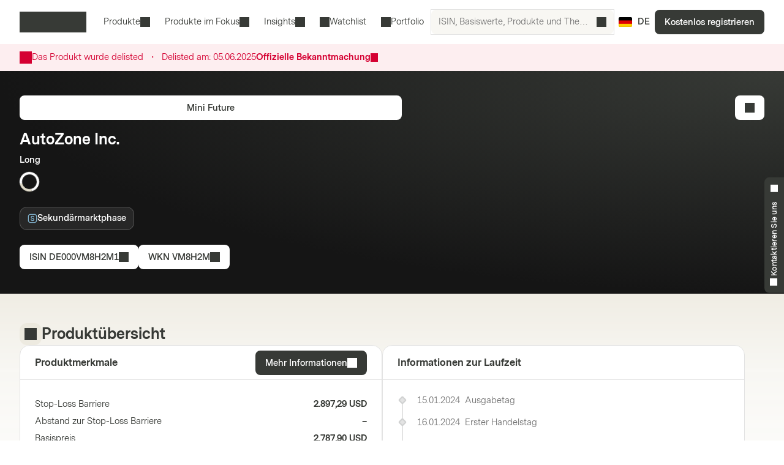

--- FILE ---
content_type: text/html; charset=utf-8
request_url: https://markets.vontobel.com/de-de/produkte/hebel/mini-futures/DE000VM8H2M1
body_size: 30249
content:
<!DOCTYPE html><html lang="de-de"><head><meta charSet="utf-8" data-next-head=""/><meta name="viewport" content="width=device-width" data-next-head=""/><meta name="google-site-verification" content="IaYJo-pawld2s4jRkVvRkRWy02ilfe-YRdKg44c3jak" data-next-head=""/><meta property="og:type" content="article" data-next-head=""/><link rel="canonical" href="https://markets.vontobel.com/de-de/produkte/hebel/mini-futures/DE000VM8H2M1" data-next-head=""/><link rel="alternate" hrefLang="x-default" href="https://markets.vontobel.com/de-de/produkte/hebel/mini-futures/DE000VM8H2M1" data-next-head=""/><meta property="og:title" content="Product | Vontobel Markets" data-next-head=""/><meta name="twitter:card" content="summary" data-next-head=""/><meta name="twitter:site" content="@Vontobel" data-next-head=""/><meta name="twitter:title" content="Product | Vontobel Markets" data-next-head=""/><meta property="og:image" content="https://res.cloudinary.com/vontobel/image/upload/f_auto,w_1280,q_auto,c_fill,g_auto,ar_16:9/app//opengraphjpg" data-next-head=""/><meta name="twitter:image" content="https://res.cloudinary.com/vontobel/image/upload/f_auto,w_1280,q_auto,c_fill,g_auto,ar_16:9/app//opengraphjpg" data-next-head=""/><meta name="description" content="Mini Future auf AutoZone Inc. - Long  |  Basispreis: 2.787,90 USD. Jetzt mehr erfahren." data-next-head=""/><meta name="robots" content="noindex,nofollow" data-next-head=""/><meta name="googlebot" content="noindex,nofollow" data-next-head=""/><title data-next-head="">DE000VM8H2M1 | AutoZone Inc. Long Mini Future</title><link rel="icon" href="/favicons/32.png" sizes="32x32"/><link rel="icon" href="/favicons/icon.svg" type="image/svg+xml"/><link rel="apple-touch-icon" href="/apple-touch-icon.png"/><link rel="manifest" href="/manifest.webmanifest"/><link data-next-font="" rel="preconnect" href="/" crossorigin="anonymous"/><link nonce="14ea36bc" rel="preload" href="/_next/static/css/9401d58295ae75ea.css" as="style"/><link nonce="14ea36bc" rel="preload" href="/_next/static/css/ef15f78b336e4cab.css" as="style"/><link nonce="14ea36bc" rel="preload" href="/_next/static/css/5f98bfb89ca394e8.css" as="style"/><link nonce="14ea36bc" rel="preload" href="/_next/static/css/963c323352853c29.css" as="style"/><script nonce="14ea36bc">
    Object.defineProperty(window, '__ENV', {
        value: Object.freeze({"PUBLIC_IAM_NEXTAUTH_BASEPATH":"/app/auth","PUBLIC_IAM_CLIENT_ID":"markets-client","PUBLIC_BROKERIZE_CLIENT_ID":"BTAYDGkoK85aUYlf","PUBLIC_TEALIUM_PROFILE":"derinet-website-v3","PUBLIC_IAM_WELLKNOWN_URL":"https://access.deritrade.com/oauth2/realms/vontobel/realms/external/realms/deritrade/.well-known/openid-configuration","PUBLIC_PLATFORM_API":"/api","PUBLIC_IAM_LOGOUT_URL":"https://access.deritrade.com/logout?app=markets","PUBLIC_APPINSIGHTS_CLOUD_ROLE_NAME":"derinet-app","PUBLIC_IMAGE_LOADER":"cloudinary","PUBLIC_CMS_API":"/cms","PUBLIC_TEALIUM_ENVIRONMENT":"prod","PUBLIC_CLOUDINARY_ENV":"prod","PUBLIC_IAM_IDP_BASE_URL":"https://access.deritrade.com/oauth2/realms/root/realms/vontobel/realms/external/realms/deritrade","PUBLIC_MEDIA_API":"https://res.cloudinary.com/vontobel","PUBLIC_APPINSIGHTS_INSTRUMENTATIONKEY":"InstrumentationKey=543584ad-e2ea-4e4c-afe8-7593f878b385;IngestionEndpoint=https://westeurope-3.in.applicationinsights.azure.com/;LiveEndpoint=https://westeurope.livediagnostics.monitor.azure.com/;ApplicationId=beee513b-4284-4746-88b2-d8c2eec2dae5","PUBLIC_TARGET_ENV":"prod","PUBLIC_TARGET_PREVIEW":"false","PUBLIC_IAM_PROVIDERNAME":"vontobel","PUBLIC_BROKERIZE_API_URL":"https://api.brokerize.com","PUBLIC_CMS_PREVIEW_API":""}),
        writable: false,
        configurable: false
    });
    </script><base href="/"/><link nonce="14ea36bc" rel="stylesheet" href="/_next/static/css/9401d58295ae75ea.css" data-n-g=""/><link nonce="14ea36bc" rel="stylesheet" href="/_next/static/css/ef15f78b336e4cab.css" data-n-p=""/><link nonce="14ea36bc" rel="stylesheet" href="/_next/static/css/5f98bfb89ca394e8.css" data-n-p=""/><link nonce="14ea36bc" rel="stylesheet" href="/_next/static/css/963c323352853c29.css" data-n-p=""/><noscript data-n-css="14ea36bc"></noscript><script defer="" nonce="14ea36bc" noModule="" src="/_next/static/chunks/polyfills-42372ed130431b0a.js"></script><script src="/_next/static/chunks/webpack-e63acbc5d6f3984e.js" nonce="14ea36bc" defer=""></script><script src="/_next/static/chunks/framework-d3e973b965f3dc10.js" nonce="14ea36bc" defer=""></script><script src="/_next/static/chunks/main-bdde85180849e916.js" nonce="14ea36bc" defer=""></script><script src="/_next/static/chunks/pages/_app-46a24ebb33678bf4.js" nonce="14ea36bc" defer=""></script><script src="/_next/static/chunks/3a912d1d-5d0ea9d1154c4216.js" nonce="14ea36bc" defer=""></script><script src="/_next/static/chunks/267-e423d74582159528.js" nonce="14ea36bc" defer=""></script><script src="/_next/static/chunks/2457-258edfce4cf95801.js" nonce="14ea36bc" defer=""></script><script src="/_next/static/chunks/9584-9816070a282b6150.js" nonce="14ea36bc" defer=""></script><script src="/_next/static/chunks/1272-40fa1789342cb511.js" nonce="14ea36bc" defer=""></script><script src="/_next/static/chunks/4071-8478ced223e87267.js" nonce="14ea36bc" defer=""></script><script src="/_next/static/chunks/3874-c4fd46b8db56fb5a.js" nonce="14ea36bc" defer=""></script><script src="/_next/static/chunks/1673-ebcbf8873fc27ee2.js" nonce="14ea36bc" defer=""></script><script src="/_next/static/chunks/3541-0dcf76a1543e6131.js" nonce="14ea36bc" defer=""></script><script src="/_next/static/chunks/6974-9f4cc0b350d99205.js" nonce="14ea36bc" defer=""></script><script src="/_next/static/chunks/pages/types/ProductDetailPage-4211ad7731d0545d.js" nonce="14ea36bc" defer=""></script><script src="/_next/static/S9a54llgOHUwkZehl-lT4/_buildManifest.js" nonce="14ea36bc" defer=""></script><script src="/_next/static/S9a54llgOHUwkZehl-lT4/_ssgManifest.js" nonce="14ea36bc" defer=""></script></head><body tabindex="-1"><script nonce="14ea36bc" src="https://vtd.vontobel.com/derinet-website-v3/prod/utag.js" charSet="utf-8"></script><link rel="preload" as="image" href="/flags/DE.svg"/><div id="__next"><div class="b"><header role="banner" data-testid="header" class="Sc Tc" data-track-component-id="08692452-0220-40d6-9c44-0e55a906c230"><a class="Uc kg" target="_self" href="/de-de/produkte/hebel/mini-futures/DE000VM8H2M1#main-content"><span class="eg sg"><span style="--mis:url(/_next/static/media/arrowDownCircle.c3e40373.svg)" aria-hidden="true" class="cj _s"></span>Zum Inhalt</span></a><div class="Xc"><a data-testid="vontobel_markets_home" data-track-page-id="5" data-track-label="markets_home" aria-label="Vontobel Markets" href="/de-de"><span style="--mis:url(/_next/static/media/logo.1ef77770.svg)" aria-label="Vontobel Markets" class="cj _s dg" data-testid="vontobel_markets_logo"></span></a></div><div class="Yc"><nav class="cd"><menu class="LE" data-testid="header_nav_menu"><li class="RP" data-testid="header_nav_item_0"><a class="SP VP UP" data-track-page-id="5939" data-testid="header_nav_link_0" href="/de-de/produkte">Produkte<span style="--mis:url(/_next/static/media/chevronDown.19f178bf.svg)" aria-hidden="true" class="cj _s WP"></span></a><div class="Vi aj iR" style="--columns:3"><div class="Wi Xi"><div class="Zi"><div class="oR"><span>Alle Strukturierten Wertpapiere<!-- --> </span><a class="vj kg" target="_self" data-track-page-id="5939" href="/de-de/produkte"><span class="eg pg sg" data-track-page-id="5939">Alles anzeigen<span style="--mis:url(/_next/static/media/arrowRight.da910af3.svg)" aria-hidden="true" class="cj _s"></span></span></a></div></div><section class="Yi"><div class="kR"><div class="lR"><h2 class="mR">Hebelprodukte</h2><section><a class="zB BB IB" role="option" href="/de-de/produkte/hebel/discount-optionsscheine"><div class="AB"><span class="FB">Discount Optionsscheine</span><div class="KB"></div></div></a><a class="zB BB IB" role="option" href="/de-de/produkte/hebel/faktor-optionsscheine"><div class="AB"><span class="FB">Faktor-Optionsscheine</span><div class="KB"></div></div></a><a class="zB BB IB" role="option" href="/de-de/produkte/hebel/inline-optionsscheine"><div class="AB"><span class="FB">Inline Optionsscheine</span><div class="KB"></div></div></a><a class="zB BB IB" role="option" href="/de-de/produkte/hebel/mini-futures"><div class="AB"><span class="FB">Mini Futures</span><div class="KB"></div></div></a><a class="zB BB IB" role="option" href="/de-de/produkte/hebel/optionsscheine"><div class="AB"><span class="FB">Optionsscheine</span><div class="KB"></div></div></a><a class="zB BB IB" role="option" href="/de-de/produkte/hebel/turbo-optionsscheine"><div class="AB"><span class="FB">Turbo-Optionsscheine</span><div class="KB"></div></div></a><a class="zB BB IB" role="option" href="/de-de/produkte/hebel/turbo-optionsscheine-open-end"><div class="AB"><span class="FB">Turbo-Optionsscheine Open-End</span><div class="KB"></div></div></a></section><hr/><h2 class="mR">Themeninvestments</h2><section><a class="zB BB IB" role="option" href="/de-de/produkte/themen/partizipationszertifikate"><div class="AB"><span class="FB">Partizipationszertifikate</span><div class="KB"></div></div></a><a class="zB BB IB" role="option" href="/de-de/produkte/themen/strategische-zertifikate"><div class="AB"><span class="FB">Strategische Zertifikate</span><div class="KB"></div></div></a></section></div><div class="lR"><h2 class="mR">Anlageprodukte</h2><section><a class="zB BB IB" role="option" href="/de-de/produkte/anlage/aktienanleihen"><div class="AB"><span class="FB">Aktienanleihen</span><div class="KB"></div></div></a><a class="zB BB IB" role="option" href="/de-de/produkte/anlage/aktienanleihen-mit-barriere"><div class="AB"><span class="FB">Aktienanleihen mit Barriere</span><div class="KB"></div></div></a><a class="zB BB IB" role="option" href="/de-de/produkte/anlage/bonus-cap-zertifikate"><div class="AB"><span class="FB">Bonus Cap Zertifikate</span><div class="KB"></div></div></a><a class="zB BB IB" role="option" href="/de-de/produkte/anlage/bonus-zertifikate"><div class="AB"><span class="FB">Bonus Zertifikate</span><div class="KB"></div></div></a><a class="zB BB IB" role="option" href="/de-de/produkte/anlage/discount-zertifikate"><div class="AB"><span class="FB">Discount Zertifikate</span><div class="KB"></div></div></a><a class="zB BB IB" role="option" href="/de-de/produkte/anlage/discount-zertifikate-mit-barriere"><div class="AB"><span class="FB">Discount Zertifikate mit Barriere</span><div class="KB"></div></div></a><a class="zB BB IB" role="option" href="/de-de/produkte/anlage/fixkupon-express-zertifikate"><div class="AB"><span class="FB">Fixkupon Express Zertifikate</span><div class="KB"></div></div></a><a class="zB BB IB" role="option" href="/de-de/produkte/anlage/fixkupon-express-zertifikate-mit-barriere"><div class="AB"><span class="FB">Fixkupon Express Zertifikate mit Barriere</span><div class="KB"></div></div></a><a class="zB BB IB" role="option" href="/de-de/produkte/anlage/kapitalschutz-zertifikate-mit-cap"><div class="AB"><span class="FB">Kapitalschutz Zertifikate mit Cap</span><div class="KB"></div></div></a><a class="zB BB IB" role="option" href="/de-de/produkte/anlage/memory-express-zertifikate"><div class="AB"><span class="FB">Memory Express Zertifikate</span><div class="KB"></div></div></a></section></div><div class="lR"><div class="nR"></div><section><a class="zB BB IB" role="option" href="/de-de/produkte/anlage/memory-express-zertifikate-mit-barriere"><div class="AB"><span class="FB">Memory Express Zertifikate mit Barriere</span><div class="KB"></div></div></a><a class="zB BB IB" role="option" href="/de-de/produkte/anlage/multi-aktienanleihen"><div class="AB"><span class="FB">Multi Aktienanleihen (Worst-Of)</span><div class="KB"></div></div></a><a class="zB BB IB" role="option" href="/de-de/produkte/anlage/multi-aktienanleihen-mit-barriere"><div class="AB"><span class="FB">Multi Aktienanleihen mit Barriere (Worst-Of)</span><div class="KB"></div></div></a><a class="zB BB IB" role="option" href="/de-de/produkte/anlage/multi-fixkupon-express-zertifikate"><div class="AB"><span class="FB">Multi Fixkupon Express Zertifikate (Worst-Of)</span><div class="KB"></div></div></a><a class="zB BB IB" role="option" href="/de-de/produkte/anlage/multi-fixkupon-express-zertifikate-mit-barriere"><div class="AB"><span class="FB">Multi Fixkupon Express Zertifikate mit Barriere (Worst-Of)</span><div class="KB"></div></div></a><a class="zB BB IB" role="option" href="/de-de/produkte/anlage/multi-memory-express-zertifikate"><div class="AB"><span class="FB">Multi Memory Express Zertifikate (Worst-Of)</span><div class="KB"></div></div></a><a class="zB BB IB" role="option" href="/de-de/produkte/anlage/multi-memory-express-zertifikate-mit-barriere"><div class="AB"><span class="FB">Multi Memory Express Zertifikate mit Barriere (Worst-Of)</span><div class="KB"></div></div></a><a class="zB BB IB" role="option" href="/de-de/produkte/anlage/reverse-bonus-cap-zertifikate"><div class="AB"><span class="FB">Reverse Bonus Cap Zertifikate</span><div class="KB"></div></div></a><a class="zB BB IB" role="option" href="/de-de/produkte/anlage/sprint-zertifikate"><div class="AB"><span class="FB">Sprint Zertifikate</span><div class="KB"></div></div></a></section></div></div></section></div></div></li><li class="RP" data-testid="header_nav_item_1"><button class="SP UP" type="button">Produkte im Fokus<span style="--mis:url(/_next/static/media/chevronDown.19f178bf.svg)" aria-hidden="true" class="cj _s WP"></span></button><div class="Vi aj ZQ"><div class="Wi"><section class="Yi"><a class="zB IB" role="option" data-track-page-id="34845" href="/de-de/produkte/in-zeichnung"><div class="AB"><span class="FB">In Zeichnung</span><div class="KB"></div></div></a><a class="zB IB" role="option" data-track-page-id="67402" href="/de-de/produkte/intraday"><div class="AB"><span class="FB">Intraday</span><div class="KB"></div></div></a><a class="zB IB" role="option" data-track-page-id="103424" href="/de-de/attraktive-sekundarmarktprodukte"><div class="AB"><span class="FB">Attraktive Sekundärmarktprodukte</span><div class="KB"></div></div></a></section></div></div></li><li class="RP" data-testid="header_nav_item_2"><button class="SP UP" type="button">Insights<span style="--mis:url(/_next/static/media/chevronDown.19f178bf.svg)" aria-hidden="true" class="cj _s WP"></span></button><div class="Vi aj eR"><div class="Wi"><section class="Yi"><a class="zB IB" role="option" data-track-page-id="15" href="/de-de/inspiration"><div class="AB"><span class="GB"><span style="--mis:url(/_next/static/media/book2.678b3aaa.svg)" aria-hidden="true" class="cj _s"></span></span><span class="FB">Blog</span><div class="KB"></div></div><span class="JB">Spannende Einblicke in die neuesten Investmentideen, Videos und Know-How-Artikel vom Markets Blog</span></a><a class="zB IB" role="option" data-track-page-id="96679" href="/de-de/newsletter"><div class="AB"><span class="GB"><span style="--mis:url(/_next/static/media/mail.2d63619a.svg)" aria-hidden="true" class="cj _s"></span></span><span class="FB">Newsletter</span><div class="KB"></div></div><span class="JB">Jetzt Newsletter abonnieren und keine Neuigkeiten mehr verpassen.</span></a><a class="zB IB" role="option" data-track-page-id="1329" href="/de-de/know-how"><div class="AB"><span class="GB"><span style="--mis:url(/_next/static/media/watchlistStar.a39df60b.svg)" aria-hidden="true" class="cj _s" data-testid="watchlist_star_image"></span></span><span class="FB">Know-How</span><div class="KB"></div></div><span class="JB">Unsere umfassenden Informationsmaterialien</span></a><a class="zB IB" role="option" data-track-page-id="103425" href="/de-de/mehrwert"><div class="AB"><span class="GB"><span style="--mis:url(/_next/static/media/filePDF.6d8fb2c1.svg)" aria-hidden="true" class="cj _s"></span></span><span class="FB">Mehrwert Magazin (PDF)</span><div class="KB"></div></div><span class="JB">Das Vontobel Mehrwert Magazin für Strukturierte Wertpapiere</span></a></section></div></div></li><li class="RP" data-testid="header_nav_item_3"><a class="SP TP" data-track-page-id="48074" data-testid="header_nav_link_3" href="/de-de/signup?origin=watchlist"><span style="--mis:url(/_next/static/media/watchlist.9cff62f2.svg)" aria-hidden="true" class="cj _s XP"></span>Watchlist</a></li><li class="RP" data-testid="header_nav_item_4"><a class="SP TP" data-track-page-id="48074" data-testid="header_nav_link_4" href="/de-de/signup?origin=portfolio"><span style="--mis:url(/_next/static/media/portfolio.2a4b7e33.svg)" aria-hidden="true" class="cj _s XP"></span>Portfolio</a></li></menu></nav><div class="Zc" data-testid="header_search_container"><div class="ad"><div class="aF"><form role="search" autoComplete="off"><label><span class="sr-only">ISIN, Basiswerte, Produkte und Themen suchen</span><input type="text" role="searchbox" autoComplete="chrome-off" required="" title="" aria-invalid="true" aria-errormessage="Keine Ergebnisse gefunden" placeholder="ISIN, Basiswerte, Produkte und Themen suchen" class="zM" data-testid="search_input" name="headerInputSearchText" value=""/></label><button tabindex="-1" class="AM" type="submit" data-testid="search_button"><span style="--mis:url(/_next/static/media/search.1336fc0d.svg)" aria-hidden="true" class="cj _s"></span><span class="sr-only">ISIN, Basiswerte, Produkte und Themen suchen</span></button><button class="BM" type="reset" data-testid="reset_button"><span style="--mis:url(/_next/static/media/x.8159de37.svg)" aria-hidden="true" class="cj _s"></span><span class="sr-only">löschen</span></button></form></div></div></div></div><div class="Wc"><button class="ez jd" aria-label="Land: DE, Sprache: DE" type="button" data-testid="header_culture_button" data-culture="true"><img class="gz" src="/flags/DE.svg" alt="Land: DE" data-testid="culture_flag"/><span class="fz" aria-label="Sprache: DE">DE</span></button></div><button class="eg og hg sg bd" type="button" title="Suche " data-testid="header_search_toggle"><span style="--mis:url(/_next/static/media/search.1336fc0d.svg)" aria-hidden="true" class="cj _s"></span></button><div class="ed"><a class="kg" target="_self" data-testid="header_signup" data-track-page-id="48074" href="/de-de/signup"><span class="eg sg" data-track-page-id="48074">Kostenlos registrieren</span></a></div><div class="id"><button class="eg og hg sg gd" type="button" title="Menü" data-testid="mobile_menu_toggle"><span style="--mis:url(/_next/static/media/menu.82b73894.svg)" aria-hidden="true" class="cj _s"></span></button></div></header><nav class="bG cG" data-testid="mobile_sidebar"><span class="kG"><button class="ez jG" aria-label="Land: DE, Sprache: DE" type="button" data-testid="mobile_sidebar_culture_button" data-culture="true"><img class="gz" src="/flags/DE.svg" alt="Land: DE" data-testid="culture_flag"/><span class="fz" aria-label="Sprache: DE">DE</span></button></span><div class="dG"><menu class="fG" data-testid="mobile_sidebar_menu"><li class="gG nG" data-testid="mobile_sidebar_menu_item_0"><a data-track-page-id="48074" data-track-component-id="08692452-0220-40d6-9c44-0e55a906c230" data-testid="mobile_sidebar_nav_link_0" href="/de-de/signup?origin=watchlist"><span style="--mis:url(/_next/static/media/watchlist.9cff62f2.svg)" aria-hidden="true" class="cj _s"></span><span>Watchlist</span></a></li><li class="gG nG" data-testid="mobile_sidebar_menu_item_1"><a data-track-page-id="48074" data-track-component-id="08692452-0220-40d6-9c44-0e55a906c230" data-testid="mobile_sidebar_nav_link_1" href="/de-de/signup?origin=portfolio"><span style="--mis:url(/_next/static/media/portfolio.2a4b7e33.svg)" aria-hidden="true" class="cj _s"></span><span>Portfolio</span></a></li><li class="gG" data-testid="mobile_sidebar_menu_item_2"><a data-track-page-id="5939" data-track-component-id="08692452-0220-40d6-9c44-0e55a906c230" data-testid="mobile_sidebar_nav_link_2" href="/de-de/produkte"><span>Produkte</span></a></li><li class="gG" data-testid="mobile_sidebar_menu_item_3"><a data-track-page-id="15" data-track-component-id="08692452-0220-40d6-9c44-0e55a906c230" data-testid="mobile_sidebar_nav_link_3" href="/de-de/inspiration"><span>Blog</span></a></li><li class="gG" data-testid="mobile_sidebar_menu_item_4"><a data-track-page-id="1329" data-track-component-id="08692452-0220-40d6-9c44-0e55a906c230" data-testid="mobile_sidebar_nav_link_4" href="/de-de/know-how"><span>Know-How</span></a></li><li class="gG" data-testid="mobile_sidebar_menu_item_5"><a data-track-page-id="17" data-track-component-id="08692452-0220-40d6-9c44-0e55a906c230" data-testid="mobile_sidebar_nav_link_5" href="/de-de/hilfe-kontakt"><span>Hilfe &amp; Kontakt</span></a></li><div data-testid="mobile_sidebar_placeholder_0"></div><div data-testid="mobile_sidebar_placeholder_1"></div><div data-testid="mobile_sidebar_placeholder_2"></div></menu></div><div class="hG" data-testid="mobile_sidebar_watchlist_container"><a class="iG kg" target="_self" data-testid="mobile_sidebar_signup_button" data-track-page-id="48074" href="/de-de/signup"><span class="eg fg sg" data-track-page-id="48074">Kostenlos registrieren</span></a></div></nav><main class="ld c" id="main-content" tabindex="-1"><div class="Vx Wx"><article class="yj"><div class="Yx"><span style="--mis:url(/_next/static/media/warning.3ee3e92c.svg)" aria-hidden="true" class="cj _s ay"></span><div class="Zx"><div>Das Produkt wurde delisted<div class="cy"><span class="dy">・</span></div><span class="br">Delisted am:<!-- --> <!-- -->05.06.2025</span></div><div class="by"><a class="ey">Offizielle Bekanntmachung<span style="--mis:url(/_next/static/media/arrowRight.da910af3.svg)" aria-hidden="true" class="cj _s fy"></span></a></div></div></div></article></div><div class="n _i"><article class="yj o"><div class="md" data-testid="product_details_header_container" data-track-component-id="08692452-0220-40d6-9c44-0e55a906c244"><div class="qd"><ul class="Ei"></ul></div><div class="rd"><a class="kg" target="_self" data-testid="product_type_link" data-track-page-id="6117" href="/de-de/produkte/hebel/mini-futures"><span class="eg pg sg" data-track-page-id="6117">Mini Future</span></a></div><div class="od"><h3 class="Cg pd" data-testid="underlying_name_label">AutoZone Inc.</h3><span class="Fi" data-testid="product_features"><span>Long</span></span><div class="Gi"><div class="fo"><div class="Us"><div class="Ws"></div></div></div></div><div class="td"><span class="Qr"><button class="Qo" type="button" aria-label="Sekundärmarktphase" style="--badge-color:var(--color-chart-nucleus-light)"><div class="Mo"><div class="No"><div class="Oo"><svg width="16" height="16" viewBox="0 0 24 24" fill="none" xmlns="http://www.w3.org/2000/svg"><path fill-rule="evenodd" clip-rule="evenodd" d="M17 3H7C4.79086 3 3 4.79086 3 7V17C3 19.2091 4.79086 21 7 21H17C19.2091 21 21 19.2091 21 17V7C21 4.79086 19.2091 3 17 3ZM7 1C3.68629 1 1 3.68629 1 7V17C1 20.3137 3.68629 23 7 23H17C20.3137 23 23 20.3137 23 17V7C23 3.68629 20.3137 1 17 1H7Z" fill="currentColor"></path><path d="M16.6696 14.64C16.6696 17.04 14.6376 18.304 12.2696 18.304C9.80562 18.304 7.32562 16.928 7.32562 13.92H9.56563C9.62963 15.696 10.9576 16.4 12.2536 16.4C13.4216 16.4 14.4456 15.808 14.4456 14.784C14.4456 13.584 13.1016 13.328 11.6936 13.008C9.98162 12.608 7.72563 11.984 7.72563 9.392C7.72563 6.928 9.77363 5.712 12.0616 5.712C14.3336 5.712 16.4776 6.912 16.4776 9.36H14.2216C14.1576 8.128 13.1176 7.664 11.9816 7.664C10.8136 7.664 9.91763 8.16 9.91763 9.216C9.91763 10.384 11.0216 10.72 12.3816 11.024C13.9016 11.36 16.6696 11.824 16.6696 14.64Z" fill="currentColor"></path></svg></div><span class="Po">Sekundärmarktphase</span></div></div></button></span></div></div><div class="ud"><button class="eg pg sg" type="button" data-track-component-id="2bf5c6a8-6b29-11ed-a1eb-0242ac120000" data-testid="isin_button"><span>ISIN<!-- --> <!-- -->DE000VM8H2M1</span><span style="--mis:url(/_next/static/media/copyToClipboard.836563e1.svg)" aria-hidden="true" class="cj _s"></span></button><button class="eg pg sg" type="button" data-track-component-id="2bf5c6a8-6b29-11ed-a1eb-0242ac120000" data-testid="wkn_button"><span>WKN<!-- --> <!-- -->VM8H2M</span><span style="--mis:url(/_next/static/media/copyToClipboard.836563e1.svg)" aria-hidden="true" class="cj _s"></span></button></div><div class="nd"><button class="eg pg fg hg sg" type="button" data-testid="add_portfolio_transaction_button" data-track-isin="DE000VM8H2M1" aria-label="Zum Portfolio hinzufügen"><span style="--mis:url(/_next/static/media/portfolioAdd.a854fa6b.svg)" aria-hidden="true" class="cj _s"></span></button></div></div></article></div><div class="r"><article class="yj q" data-testid="product_overview_section"><div class="Wh p Bj" data-testid="product_overview"><div class="Xh"><div class="Yh w" data-testid="product_overview"><span style="--mis:url(/_next/static/media/product.cf73f8b3.svg)" aria-hidden="true" class="cj _s" data-testid="product_image"></span></div><h3 class="Cg" data-testid="product_overview">Produktübersicht</h3></div></div><div class="Dp"><div class="Ep" data-testid="key_figures_section"><div class="Fp"><h3 class="Gp" data-testid="key_figures_title">Produktmerkmale</h3><button class="eg pg sg" type="button" data-testid="information_button">Mehr Informationen<span style="--mis:url(/_next/static/media/arrowRight.da910af3.svg)" aria-hidden="true" class="cj _s"></span></button></div><div class="Hp"><table class="WF Jp" data-testid="key_figures_table"><tbody data-testid="table_body"><tr class="YF" data-inactive="false" style="--collapsible-animation-order:1" data-testid="table_row_0"><td class="TF"><div class="xK"><span class="yK">Stop-Loss Barriere</span></div></td><td class="TF aG"><div class="wK">2.897,29 USD</div></td></tr><tr class="YF" data-inactive="false" style="--collapsible-animation-order:2" data-testid="table_row_1"><td class="TF"><div class="xK"><span class="yK">Abstand zur Stop-Loss Barriere</span></div></td><td class="TF aG"><div class="wK">–</div></td></tr><tr class="YF" data-inactive="false" style="--collapsible-animation-order:3" data-testid="table_row_2"><td class="TF"><div class="xK"><span class="yK">Basispreis</span></div></td><td class="TF aG"><div class="wK">2.787,90 USD</div></td></tr><tr class="YF" data-inactive="false" style="--collapsible-animation-order:4" data-testid="table_row_3"><td class="TF"><div class="xK"><span class="yK">Hebel</span></div></td><td class="TF aG"><div class="wK">–</div></td></tr><tr class="YF" data-inactive="false" style="--collapsible-animation-order:5" data-testid="table_row_4"><td class="TF"><div class="xK"><span class="yK">Bezugsverhältnis</span></div></td><td class="TF aG"><div class="wK">0,01</div></td></tr></tbody></table></div></div></div><article class="bq" data-testid="life_cycle_section"><div class="cq" data-testid="life_cycle_timeline"><div class="dq"><h3 class="eq" data-testid="life_cycle_title">Informationen zur Laufzeit</h3></div><ul class="fq"><li class="gq iq"><time dateTime="2024-01-15T10:00:17" class="lq" data-testid="timeline_date">15.01.2024</time><span data-testid="timeline_item">Ausgabetag</span></li><li class="gq iq"><time dateTime="2024-01-16T00:00:00" class="lq" data-testid="timeline_date">16.01.2024</time><span data-testid="timeline_item">Erster Handelstag</span></li><li class="gq iq"><time dateTime="2025-06-05T00:00:00" class="lq" data-testid="timeline_date">05.06.2025</time><span data-testid="timeline_item">Delisted</span></li></ul></div></article></article></div><article class="yj q"></article><article class="yj q" data-testid="product_information_section"><div class="sn" data-track-component-id="08692452-0220-40d6-9c44-0e55a906c245"><div class="Wh" data-testid="product_information"><div class="Xh"><div class="Yh" data-testid="product_information"><span style="--mis:url(/_next/static/media/data.b753a8d7.svg)" aria-hidden="true" class="cj _s"></span></div><h3 class="Cg" data-testid="product_information">Produktinformationen</h3></div></div><div class="rn"><div data-testid="documents_section"><div class="Or"><h4 class="Dg  " data-testid="documents_title">Dokumente</h4><a class="vj kg" target="_self" data-testid="legal_documents_link" data-track-page-id="120" href="/de-de/rechtliche-hinweise"><span class="eg pg sg" data-track-page-id="120">Rechtliche Dokumente<span style="--mis:url(/_next/static/media/arrowRight.da910af3.svg)" aria-hidden="true" class="cj _s"></span></span></a></div><div class="Pr" data-testid="documents_parent"><div class="xA Iy Jy"></div><div class="xA Iy Jy"></div><div class="xA Iy Jy"></div><div class="xA Iy Jy"></div></div></div><div data-testid="about_this_product_section" data-track-component-id="08692452-0220-40d6-9c44-0e55a906c246"><h4 class="Dg  " data-testid="about_this_product_title">Über dieses Produkt</h4><p class="qn" data-testid="about_this_product_description">Mini Futures bieten Anlegern die Möglichkeit, bereits mit kleinem Kapitaleinsatz überproportional – mit einem Hebeleffekt – an der Wertentwicklung eines Basiswerts zu partizipieren. Mit Long Mini Futures kann auf steigende, mit Short Mini Futures auf fallende Kurse gesetzt werden. Die Produkte haben eine unbegrenzte Laufzeit, sofern diese nicht durch das Erreichen des Stop-Loss-Levels vorzeitig beendet wird. Zudem steht eine breite Auswahl an Basiswerten zur Verfügung, wie Aktien, Indizes, Rohstoffe, Edelmetalle, Zinsinstrumente, Währungspaare und Kryptowährungen.</p><a class="vj kg" target="_self" data-testid="learn_more_about_product_link" href="/de-de/know-how/34789/mini-futures"><span class="eg pg sg">Mehr erfahren Mini Futures<span style="--mis:url(/_next/static/media/arrowRight.da910af3.svg)" aria-hidden="true" class="cj _s"></span></span></a></div></div></div></article><div id="history" class="yz"><article class="yj"><div class="dF lF" data-testid="product_history_collapse_button"><button class="gF zz" data-testid="product_history_collapse_button"><div class="Wh" data-testid="product_history_title_label"><div class="Xh"><div class="Yh xz" data-testid="product_history_title_label"><span style="--mis:url(/_next/static/media/clock.fd756525.svg)" aria-hidden="true" class="cj _s"></span></div><h3 class="Cg" data-testid="product_history_title_label">Produktgeschichte</h3></div></div><span class="eg ng hg sg iF" data-testid="product_history_collapse_button"><span style="--mis:url(/_next/static/media/chevronDown.19f178bf.svg)" aria-hidden="true" class="cj _s kF nF"></span></span></button></div></article></div></main><section class="tt" aria-labelledby="_R_1ll6_"><input type="checkbox" id="_R_1ll6H1_" class="ut"/><label for="_R_1ll6H1_" class="vt" data-testid="contact_handle"><span class="wt _i" id="_R_1ll6_"><span style="--mis:url(/_next/static/media/phone.4031b594.svg)" aria-hidden="true" class="cj _s xt" data-testid="phone_image"></span>Kontaktieren Sie uns<span style="--mis:url(/_next/static/media/chevronUp.53596860.svg)" aria-hidden="true" class="cj _s yt"></span></span></label><div class="zt"><div class="At"><div class="Bt"><h4 class="Dg  ">Haben Sie Fragen?</h4></div><div class="Bt">Unser Team hilft Ihnen gerne weiter.<a href="mailto:markets.deutschland@vontobel.com"><span style="--mis:url(/_next/static/media/mail.2d63619a.svg)" aria-hidden="true" class="cj _s"></span>markets.deutschland@vontobel.com</a><a href="tel:+80093009300"><span style="--mis:url(/_next/static/media/phone.4031b594.svg)" aria-hidden="true" class="cj _s" data-testid="phone_image"></span>00 800 93 00 93 00</a></div><div class="Bt">Sie erreichen uns telefonisch montags bis freitags, 08:00 - 18:00 Uhr</div></div></div></section><div class="uc _i"><footer class="yj" data-testid="footer"><div class="yP _r hP"></div><form class="gP _r hP" data-testid="newsletter_form" noValidate=""><div class="iP _i"><figure class="mP fA"><img src="https://res.cloudinary.com/vontobel/image/upload/f_auto,w_480,q_auto,c_limit/prod//contentassets/6cd12ce38dd44544a30aa13f78758aed/newsletter-overlay-v2" srcSet="https://res.cloudinary.com/vontobel/image/upload/f_auto,w_480,q_auto,c_limit/prod//contentassets/6cd12ce38dd44544a30aa13f78758aed/newsletter-overlay-v2 480w, https://res.cloudinary.com/vontobel/image/upload/f_auto,w_800,q_auto,c_limit/prod//contentassets/6cd12ce38dd44544a30aa13f78758aed/newsletter-overlay-v2 800w, https://res.cloudinary.com/vontobel/image/upload/f_auto,w_960,q_auto,c_limit/prod//contentassets/6cd12ce38dd44544a30aa13f78758aed/newsletter-overlay-v2 960w" sizes="(min-width: 768px) 478px, 100vw" alt="" style="position:absolute;width:100%;height:100%;inset:0;object-fit:cover;object-position:initial" loading="lazy" decoding="async" data-testid="newsletter_image"/></figure><button class="eg hg sg oP" type="button" data-testid="newsletter_close"><span style="--mis:url(/_next/static/media/x.8159de37.svg)" aria-label="Schließen" class="cj _s BP"></span></button></div><div class="kP"><h3 class="Cg" data-testid="newsletter_heading">Markets Newsletter</h3><button class="eg og hg sg oP" type="button" data-testid="newsletter_close"><span style="--mis:url(/_next/static/media/x.8159de37.svg)" aria-label="Schließen" class="cj _s BP"></span></button></div><div class="nP"><div class="lP"><h3 class="Cg" data-testid="newsletter_heading">Markets Newsletter</h3><p class="qP" data-testid="newsletter_text">Abonnieren Sie Informationen über Strukturierte Wertpapiere</p><div class="rP"><button class="eg sg pP" type="button" data-testid="newsletter_mobile_next">Kostenlos abonnieren<span style="--mis:url(/_next/static/media/arrowRight.da910af3.svg)" aria-hidden="true" class="cj _s"></span></button></div></div><div class="sP"><div class="tP"><span class="ho">Title</span><div class="jl"><div class="ak kg"><input type="radio" id="_R_66t4q5l6_" class="bk" data-testid="salutation_2_checkbox" name="salutation" value="2"/><label class="eg tg sg ck ek fk" for="_R_66t4q5l6_" data-testid="salutation_2">Herr</label></div><div class="ak kg"><input type="radio" id="_R_a6t4q5l6_" class="bk" data-testid="salutation_1_checkbox" name="salutation" value="1"/><label class="eg tg sg ck ek fk" for="_R_a6t4q5l6_" data-testid="salutation_1">Frau</label></div></div></div><div class="uP"><div class="uk"><label class="ho" for="newsletterFirstName">Vorname</label><div class="kk nk" aria-disabled="false"><input type="text" class="lk" maxLength="80" aria-invalid="false" aria-errormessage="newsletterFirstName-validation-error-text" id="newsletterFirstName" placeholder="Geben Sie Ihren Vornamen ein" name="newsletterFirstName"/></div></div></div><div class="vP"><div class="uk"><label class="ho" for="newsletterLastName">Nachname</label><div class="kk nk" aria-disabled="false"><input type="text" class="lk" maxLength="80" aria-invalid="false" aria-errormessage="newsletterLastName-validation-error-text" id="newsletterLastName" placeholder="Geben Sie Ihren Nachnamen ein" name="newsletterLastName"/></div></div></div><div class="wP"><div class="uk"><label class="ho" for="newsletterEmail">E-Mail Adresse</label><div class="kk nk" aria-disabled="false"><input type="email" class="lk" maxLength="80" aria-invalid="false" id="newsletterEmail" placeholder="Geben Sie Ihre E-Mail Adresse ein" data-testid="newsletter_email_input" name="newsletterEmail"/></div></div></div><span data-testid="newsletter_legal_text" class="xP"><p>Ihre pers&ouml;nlichen Daten werden gem&auml;&szlig; der <a href="/de-de/privacy-policy-datenschutz">Vontobel Privacy Policy </a>verarbeitet.</p></span><div class="zP"><button class="eg sg AP pP" type="submit" aria-disabled="false" data-testid="newsletter_subscribe">Kostenlos abonnieren</button></div></div></div></form><div class="vc" data-testid="footer_links" data-track-component-id="08692452-0220-40d6-9c44-0e55a906c231"></div><div class="wc"></div><div class="vq" data-testid="footer_text"><div class="wq" data-testid="rights_reserved"><a data-testid="vontobel_markets_home" data-track-page-id="5" data-track-label="markets_home" aria-label="Vontobel Markets" href="/de-de"><span style="--mis:url(/_next/static/media/logo.1ef77770.svg)" aria-label="Vontobel Markets" class="cj _s dg" data-testid="vontobel_markets_logo"></span></a><p data-testid="rights_reserved_text">Vontobel Markets – Bank Vontobel Europe AG und/oder verbundene Unternehmen. Alle Reche vorbehalten.</p></div><div class="xq" data-testid="important_legal_info"><p class="yq" data-testid="important_legal_info_text">Bitte lesen Sie diese Information bevor Sie fortfahren, da die auf unserer Webseite enthaltenen Produkte und Dienstleistungen gewissen Personen nicht zugänglich sind. Allein maßgeblich sind die jeweiligen Wertpapierprospekte, die bei der Emittentin, Vontobel Financial Products GmbH, Bockenheimer Landstraße 24, 60323 Frankfurt am Main, Deutschland, und auf dieser Internetseite erhältlich sind. Copyright by Bank Vontobel Europe AG 
</p></div></div></footer></div></div><!--$--><!--/$--></div><div id="brokerize-modal-portal" style="position:fixed;z-index:60"></div><script id="__NEXT_DATA__" type="application/json" nonce="14ea36bc">{"props":{"pageProps":{"hasBaseData":true,"sessionCtx":{"culture":"de-de","investorType":1},"nonce":"14ea36bc","pathname":"/produkte/hebel/mini-futures/DE000VM8H2M1","_nextI18Next":{"initialI18nStore":{"de-de":{"common":{"articledetail.disclaimerriskstitle":"Risiken","articledetail.legalinformationlinktext":"Wichtiger Hinweis","articleoverview.latestarticles":"Alle Artikel","authordetail.modaltitle":"Details zum Autor","common.action":"Aktion","common.advertisement":"Werbung","common.all":"Alle","common.allStructuredProducts":"Alle Strukturierten Wertpapiere","common.alternativecurrency":"Alternative Währung","common.alternativecurrencyabbreviated":"Alt. Währung","common.amount":"Menge","common.apply":"Anwenden","common.ask":"Brief","common.assetClassPlaceholder":"Anlageklasse(n) auswählen","common.assetclass_other":"Anlageklassen","common.back":"Zurück","common.backtohome":"Zurück zur Startseite","common.barrier":"Barriere","common.barrierdistance":"Abst. zur Barriere","common.barrierhit":"Barriere berührt","common.barrierobservation":"Barrierebeobachtung","common.bid":"Geld","common.bonus":"Bonus","common.bonusamount":"Bonusbetrag","common.bonuslevel":"Bonuslevel","common.bonusyield":"Bonusrendite","common.callinterval":"Call Intervall","common.calllevel":"Tilgungslevel","common.cancel":"Abbrechen","common.cap":"Cap","common.capitalprotection":"Kapitalschutz","common.clear":"löschen","common.clearall":"Alles löschen","common.close":"Schlusskurs","common.closeAction":"Schließen","common.contactUs":"Kontaktieren Sie uns","common.containing":"beinhaltet","common.content":"Inhalt","common.copiedtoclipboard":"in die Zwischenablage kopiert","common.copyToClipboard":"Copy to clipboard","common.country":"Land","common.coupon":"Kupon","common.couponperannum":"Kupon p.a.","common.coupontype":"Kupontyp","common.createAccount":"Benutzerkonto erstellen","common.currency":"Währung","common.currentpriceindicative":"Preis (indikativ)","common.dailytrend":"Intraday","common.date":"Datum","common.dateadded":"Datum hinzugefügt","common.delete":"Löschen","common.delta":"Delta","common.direction":"Richtung","common.discount":"Discount","common.distancetobarrier":"Abstand zur Barriere","common.distancetobarrier.worstof":"Worst-Of: Basierend auf dem Basiswert mit dem geringsten Abstand zur Barriere","common.disttobarrier":"Abst. zur Barriere","common.disttoknockout":"Abst. zum Knock-Out","common.disttostoploss":"Abst. zum Stop-Loss","common.disttostrike":"Abst. zum Basispreis","common.download":"Download","common.downloadPdf":"PDF Download","common.edit":"Bearbeiten","common.features":"Eigenschaften","common.filter.max":"Max.","common.filter.min":"Min.","common.filteredby":"Gefiltert nach","common.financinglevel":"Financing Level","common.floor":"Floor","common.frequency":"Frequenz","common.from":"Von","common.industry_other":"Industrien","common.investmentcurrency":"Anlagewährung","common.investmentcurrencyabbreviated":"Anl. Währung","common.investortypetitle":"Anlegerprofil","common.isin":"ISIN","common.keyfigure":"Produktmerkmale","common.knockout":"Basispreis/Knock-Out","common.knockoutlevel":"Knock-Out Barriere","common.language":"Sprache","common.lastupdate":"Letzte Aktualisierung","common.latest":"Neueste Artikel","common.leverage":"Hebel","common.loadmore":"Mehr laden","common.lowerbarrier":"Untere Barriere","common.maturity":"Laufzeit","common.max":"max.","common.maxibonusamount":"Maxi Bonus Amount","common.maxreturn":"Rendite max.","common.maxreturnpa":"Rendite max. p.a.","common.menu":"Menü","common.minutesread":"Minuten zu lesen","common.moreinfo":"Mehr Informationen","common.myPortfolio":"Mein Portfolio","common.myWatchlist":"Meine Watchlist","common.name":"Name","common.next":"Weiter","common.no":"Nein","common.noitemfoundlong":"Entschuldigung, wir konnten keine {0} finden für","common.noitemfoundshort":"Keine {0} gefunden","common.of":"von {0}","common.ok":"OK","common.omega":"Omega","common.or":"oder","common.pa":"{value} p.a.","common.participation":"Partizipation","common.pdfDocument":"PDF Dokument","common.performance":"Performance","common.perinterval":"Pro Intervall","common.period":"Zeitraum","common.portfolio":"Portfolio","common.price":"Preis","common.pricefactor":"Quotierung","common.print":"Print","common.productDetails":"Produktdetails","common.productssuffix":"Produkte  ","common.producttype":"Produkttyp","common.ratio":"Bezugsverhältnis","common.readmore":"Mehr lesen","common.refprice":"Referenz Preis","common.savePreferences":"Einstellung speichern","common.savesettings":"Save Settings","common.search":"Suche ","common.searcharticlesandvideos":"Artikel und Videos suchen","common.searchresults":"Suchergebnisse","common.seealleducationarticles":"Alle Know-How Artikel anzeigen","common.select":"Auswählen","common.selectOneOption":"Bitte wählen Sie eine Option aus","common.selectPortfolio":"Portfolio auswählen","common.showall":"Alle anzeigen","common.showless":"Weniger anzeigen","common.signUpButton":"Kostenlos registrieren","common.skipToContent":"Zum Inhalt","common.sortOrder":"Sortierung","common.sortOrderNumber":"Kriterium {number}","common.spread":"Spread","common.stoploss":"Stop-Loss","common.strike":"Basispreis ","common.strikecap":"Cap","common.strikeconstantleveragecertificate":"Valuation Price","common.strikelevel":"Basispreis","common.strikeprice":"Basispreis ","common.structuredproducts":"Strukturierte Wertpapiere","common.subscriptionclosure":"Zeichnungsschluss","common.tags":"Tags","common.to":"Bis","common.today":"Heute","common.trending":"Beliebte Artikel","common.type":"Typ","common.underlying":"Basiswert","common.underlyingDetails":"Basiswertdetails","common.underlying_other":"Basiswerte","common.upperbarrier":"Obere Barriere","common.viewProduct":"Produkt ansehen","common.viewall":"Alles anzeigen","common.year":"Jahr","common.yes":"Ja ","countryselection.availablelanguage":"Verfügbare Sprachen","countryselection.confirmchangecountry":"Auswählen","countryselection.selectCountry":"Wählen Sie Ihr Land","countryselection.selectCountryInfoText":"Produkte und Angebote können je nach Land abweichen","countryselection.selectlanguage":"Wählen Sie Ihre Sprache","disclaimer.acceptconditionsandcookiepreferences":"Bedingungen und Cookie Präferenzen akzeptieren","disclaimer.acceptconditionsandcookies":"Bedingungen und Cookies akzeptieren","disclaimer.acceptconditionsandnotcookies":"Bedingungen akzeptieren und Cookies ablehnen","disclaimer.analyticscookies":"Analyse","disclaimer.cookiepolicy":"Privacy Policy / Datenschutzrichtlinien","disclaimer.cookiesettings":"Cookie Einstellungen","disclaimer.functionalcookies":"Funktional","disclaimer.investorprofile":"Investor Profile","disclaimer.marketingcookies":"Marketing","disclaimer.performancetrackingcookies":"Personalisierung","disclaimer.privacyandcookies":"Privacy and Cookies","disclaimer.privacysettings":"Datenschutzeinstellungen","disclaimer.termsandconditions":"Allgemeine Geschäftsbedingungen","error.error404heading":"Etwas fehlt.","error.error404subtitle":"Entschuldigung, wir konnten nicht finden, wonach Sie gesucht haben","error.error500heading":"Entschuldigung, ein unerwarteter Fehler ist aufgetreten.","error.error500subtitle":"Bitte versuchen Sie es später noch einmal, wir arbeiten an einer Lösung des Problems. ","error.errorgenericheading":"Ein Fehler ist aufgetreten","error.errorgenericsubtitle":"Leider konnten wir Ihre Anfrage nicht abschließen. Bitte versuchen Sie es später noch einmal.","home.contactUs.title":"Haben Sie Fragen?","home.education.text":"Nutzen Sie unsere umfassenden Weiterbildungsangebote im Bereich Strukturierter Wertpapiere, um fundierte Entscheidungen zu treffen.","home.education.title":"Hier werden Sie zum Experten für Strukturierte Wertpapiere!","home.productsinsubscriptionlinktext":"Produkte in Zeichnung","home.realtimeindicators.allproductsfor":"Produkte für","home.realtimeindicators.graphnotavailable":"Graph not available","home.realtimeindicators.mostPopular":"Beliebte Basiswerte","home.realtimeindicators.title":"Marktübersicht","home.realtimeindicators.topLosers":"Top Verlierer","home.realtimeindicators.topWinners":"Top Gewinner","home.seeallfaqs":"Alle Fragen anzeigen","home.why.1.text":"Produkte durch Filtern der Produktübersichtsseite mit produkttypspezifischen Filtern suchen.","home.why.1.title":"Alle relevanten Produktinformationen auf einen Blick!","home.why.2.text":"Leistungsstarke Suche über alle Produkte, Artikel, Know-How und häufig gestellte Fragen (FAQ).","home.why.2.title":"Produkte schnell und einfach finden!","home.why.3.text":"Spannende Investment Ideen, Insights und Fakten rund um Strukturierte Wertpapiere.","home.why.3.title":"Inspiration and Know-How","home.why.facts.subtitle":"Von einem der führenden europäischen Emittenten von Strukturierten Wertpapieren","home.why.facts.title":"Kompetenz. Erfahrung. Tools. Marktchancen.","internalarearegistration.login":"Anmelden","internalarearegistration.loginmodaltitle":"Es scheint als seien Sie nicht angemeldet","internalarearegistration.logout":"Abmelden","internalarearegistration.personalinformation":"Persönliche Daten","internalarearegistration.profilesettings":"Profile settings","internalarearegistration.signup":"Registrieren","intradayproducts.allintradayproducts":"Intraday emittierte Produkte","introductionmodal.title2":"Vontobel Markets","legalinformation.costinformation.dataloaderror":"Die Kosteninformationen für die ausgewählte ISIN konnte nicht gefunden werden, bitte versuchen Sie es später erneut.","legalinformation.costinformation.disclaimertext":"Auf dieser Internetseite veröffentlichen wir Informationen über die während der vorherigen Jahre geltenden Quoten gemäß Delegierter Verordnung (EU) 2017/653 der Kommission. ","legalinformation.costinformation.entrycosts":"Einstiegskosten","legalinformation.costinformation.exitcosts":"Ausstiegskosten","legalinformation.costinformation.exportbutton":"Als CSV exportieren","legalinformation.costinformation.introduction":"Mittels Eingabe und Übermittlung der ISIN eines Produkts in vorstehenden Feld kann die Information in Textform bezogen werden.","legalinformation.costinformation.ongoingcosts":"Laufende Kosten","legalinformation.costinformation.showcosthistorybutton":"Kostenhistorie anzeigen","legalinformation.costinformation.summarycostindicator":"Zusammenfassende Kostenanzeige","legalinformation.costinformation.textboxplaceholder":"Bitte ISIN eingeben","legalinformation.organisedtradingsystem.dataloaderror":"Keine Daten gefunden","legalinformation.organisedtradingsystem.downloadbutton":"Download CSV","legalinformation.organisedtradingsystem.selectdatetext":"Select date","magazineDownloadPage.heading":"Mehrwert Magazin","magazineDownloadPage.previousMagazinesHeading":"Vorherige Magazine","magazineDownloadPage.showOlder":"Ältere anzeigen","magazineDownloadPage.subHeading":"Nur auf Deutsch verfügbar","newsletter.alreadysubscribed.emailplaceholder":"Ihre Abonnement E-Mail","newsletter.alreadysubscribed.headline":"Bereits aboniert? Ihr Abonnement verwalten","newsletter.alreadysubscribed.sendemailbutton":"Abschicken","newsletter.alreadysubscribed.text":"Um Ihr Abonnement zu verwalten, geben Sie bitte Ihre E-Mail-Adresse ein. Wir senden Ihnen einen Link zur Seite „Abonnement verwalten“.","newsletter.availableIn":"Erhätltlich in {languages}","newsletter.emailConfirmedHeading":"Erzählen Sie uns mehr über sich","newsletter.emailConfirmedLeadText":"Bitte nehmen Sie sich einen Moment Zeit und beantworten Sie ein paar optionale Fragen.  Wir werden diese Informationen verwenden, damit wir Ihnen die Informationen zukommen lassen können, die Sie interessieren.","newsletter.errorContactPointEmailNotFound":"The contact point email was not found.","newsletter.errorEmailNotSent":"The email could not be sent.","newsletter.errorHashIdMissing":"The hash id is missing","newsletter.errorLinkAlreadySent":"The confirmation link was already sent.","newsletter.errorLinkExpired":"The confirmation link has expired.","newsletter.interests":"An welchen Newslettern sind Sie interessiert?","newsletter.interests.blog.description":"\u003cul\u003e\u003cli\u003eSpannende Einblicke in die neuesten Investmentideen, Videos und Know-How-Artikel vom Markets Blog\u003c/li\u003e\u003cli\u003eDer Blog Newsletter liefert einen Überblick über die publizierten Artikel der vergangenen Woche\u003c/li\u003e\u003cli\u003eJeweils am Freitagnachmittag\u003c/li\u003e\u003c/ul\u003e","newsletter.interests.blog.name":"Blog","newsletter.interests.investmentIdeas.description":"\u003cul\u003e\u003cli\u003eMit den Investmentideen werden Sie stets über neue Produkte  informiert\u003c/li\u003e\u003cli\u003eLesen Sie regelmässig unsere spannenden Anlageideen\u003c/li\u003e\u003cli\u003eBleiben Sie auf dem neuesten Stand zu aktuellen Entwicklungen an den Börsen\u003c/li\u003e\u003c/ul\u003e","newsletter.interests.investmentIdeas.name":"Investmentideen","newsletter.interests.newInvestmentProducts.description":"\u003cul\u003e\u003cli\u003eUnsere neuesten Anlageprodukte in Zeichnung\u003c/li\u003e\u003cli\u003eMassgeschneidert von unseren Experten\u003c/li\u003e\u003cli\u003eZwei mal pro Woche\u003c/li\u003e\u003c/ul\u003e","newsletter.interests.newInvestmentProducts.name":"Investmentprodukte in Zeichnung","newsletter.interests.newLeverageProducts.description":"\u003cul\u003e\u003cli\u003eUnsere neuesten Hebelprodukte im Überblick\u003c/li\u003e\u003cli\u003eBleiben Sie stets über Faktor-Zertifikate, Mini-Futures, Optionsscheine, Turbo-Optionsscheine etc. informiert\u003c/li\u003e\u003cli\u003e1-2x die Woche\u003c/li\u003e\u003c/ul\u003e","newsletter.interests.newLeverageProducts.name":"Neue Hebelprodukte","newsletter.interests.printMailing.description":"\u003cul\u003e\u003cli\u003eEines der führenden deutschen Anlegermagazine für Strukturierte Produkte\u003c/li\u003e\u003cli\u003eAktuelle Informationen zu den neuesten Anlagethemen und -trends\u003c/li\u003e\u003cli\u003eFundiert, professionell und auf den Punkt gebracht\u003c/li\u003e\u003cli\u003eKostenlos per Post in deutscher Sprache\u003c/li\u003e\u003c/ul\u003e","newsletter.interests.printMailing.name":"Mehrwert Magazin (Papierform)","newsletter.interests.quarterlyMagazine.description":"\u003cul\u003e\u003cli\u003eDas Vontobel Mehrwert Magazin für Strukturierte Produkte\u003c/li\u003e\u003cli\u003eLesen Sie aktuelle Einschätzungen zum Kapitalmarkt, entdecken Sie spannende Anlageideen und Produktneuheiten\u003c/li\u003e\u003cli\u003eIm Know-How Bereich stellen wir Wissenswertes aus der Welt der Strukturierten Produkte vor\u003c/li\u003e\u003cli\u003eViermal jährlich\u003c/li\u003e\u003c/ul\u003e","newsletter.interests.quarterlyMagazine.name":"Mehrwert Magazin","newsletter.interests.secondaryMarketOpportunities.description":"","newsletter.interests.secondaryMarketOpportunities.name":"Sekundärmarktopportunitäten","newsletter.interests.thematicInvestmentProducts.description":"","newsletter.interests.thematicInvestmentProducts.name":"Themeninvestments","newsletter.interests.video.description":"\u003cul\u003e\u003cli\u003eVontobel-Experte David Hartmann spricht regelmässig über Aktien und spannende Anlagethemen\u003c/li\u003e\u003cli\u003eBleiben Sie auf dem Laufenden bei Themen rund um den Aktienmarkt\u003c/li\u003e\u003c/ul\u003e","newsletter.interests.video.name":"Videos","newsletter.interests.webinar.description":"\u003cul\u003e\u003cli\u003eNehmen Sie Kontakt auf mit Vontobel-Experten und externen Referenten\u003c/li\u003e\u003cli\u003eGewinnen Sie vertiefte Einblicke und nutzen Sie die Chance spezifische Fragen zu stellen\u003c/li\u003e\u003cli\u003eNehmen Sie an unseren kostenlosen Webinaren teil\u003c/li\u003e\u003c/ul\u003e","newsletter.interests.webinar.name":"Webinar","newsletter.salutation":"Titel","newsletter.salutation.mr":"Herr","newsletter.salutation.mrs":"Frau","newsletter.subtitleManage":"Wie möchten Sie im Newsletter angesprochen werden?","newsletter.titleManage":"Abonnement verwalten","newsletter.topicsErrorBlank":"Bitte wählen Sie mindestens ein Newsletter aus","newsletter.unsubscribeButton":"Unsubscribe","newsletter.unsubscribeConfirmationHeading":"Unsubscribe","newsletter.unsubscribeConfirmationText":"Are you sure you want to unsubscribe? By clicking \"Unsubscribe\" you will no longer receive newsletters from Vontobel Markets.","newsletter.unsubscribeText":"If you no longer want to receive these emails, click here:","newsletterfooter.emaillabel":"Ihre E-Mail Adresse","newsletterfooter.subscribebutton":"Kostenlos abonnieren","newsletternotifications.alreadysusbcribedsuccess.headline":"Bitte überprüfen Sie Ihre E-Mails","newsletternotifications.alreadysusbcribedsuccess.text":"Wenn Sie bereits ein Abonnement haben, öffnen Sie bitte die E-Mail, die wir Ihnen geschickt haben, und folgen Sie dem Link. Über diesen Link gelangen Sie auf die Seite „Abonnement verwalten“","newsletternotifications.emailverified.headline":"E-Mail verifiziert","newsletternotifications.emailverified.text":"Ihre E-Mail Adresse {0} wurde erfolgreich verifiziert","newsletternotifications.formvalidationerror.headline":"Bitte prüfen Sie das Formular","newsletternotifications.formvalidationerror.text":"Nicht alle Felder sind korrekt ausgefüllt","newsletternotifications.subscribeerror.headline":"Abonnieren fehlgeschlagen","newsletternotifications.subscribeerror.text":"Ein Fehler ist aufgetreten. Ihr Abonnement wurde nicht gespeichert.","newsletternotifications.subscribeerrormailexists.headline":"Abonnement existiert bereits","newsletternotifications.subscribeerrormailexists.text":"Die E-Mail Adresse ist bereits registriert","newsletternotifications.subscribesuccess.headline":"Vielen Dank für Ihr Interesse!","newsletternotifications.subscribesuccess.text":"Bitte überprüfen Sie Ihren Posteingang (inkl. Spam-Ordner) und bestätigen Sie Ihre E-Mail-Adresse, falls Sie noch nicht angemeldet sind.","newsletternotifications.unsubscribeerror.headline":"Abmeldung fehlgeschlagen","newsletternotifications.unsubscribeerror.text":"Ein Fehler ist aufgetreten. Ihr Abonnement ist unverändert.","newsletternotifications.unsubscribesuccess.headline":"Sie wurden erfolgreich abgemeldet.","newsletternotifications.unsubscribesuccess.text":"Sie werden keine weiteren E-Mails mehr von Vontobel Markets erhalten.","newsletternotifications.updateprofileerror.headline":"Update fehlgeschlagen","newsletternotifications.updateprofileerror.text":"Ein Fehler ist aufgetreten, Ihr Profil wurde nicht gespeichert.","newsletternotifications.updateprofilesuccess.headline":"Gespeichert","newsletternotifications.updateprofilesuccess.text":"Ihr Profil wurde erfolgreich gespeichert.","newsletteroverlay.emaillabel":"Ihre E-Mail Adresse","newsletteroverlay.subscribebutton":"Kostenlos abonnieren","portfolio.addToPortfolio":"Zum Portfolio hinzufügen","portfolio.addTransaction":"Transaktion hinzufügen","portfolio.date.info":"Der Zeitraum kann nur nach dem ersten Handelstag und vor der Fälligkeit liegen. Eine Kauftransaktion ist erforderlich, bevor eine Verkaufsaktion möglich ist.","portfolio.errors.500":"Ein Fehler ist aufgetreten. Bitte versuchen Sie es später erneut.","portfolio.errors.invalidPrice":"Der Preis muss zwischen {min} und {max} liegen.","portfolio.errors.invalidquantity":"Im Portfolio: {max}","portfolio.errors.invalidtransaction":"Ungültige Transaktion. Bitte überprüfen Sie das Datum, die Menge und den Preis.","portfolio.errors.maxportfoliosreached":"Maximale Anzahl an Portfolios erreicht. Bitte löschen Sie Portfolios oder erstellen Sie ein neues.","portfolio.errors.maxpositionsreached":"Maximale Anzahl offener Positionen erreicht. Bitte schließen Sie Positionen oder erstellen Sie ein neues Portfolio.","portfolio.errors.maxtransactionsreached":"Maximale Anzahl an Transaktionen pro Position erreicht. Bitte löschen Sie Transaktionen oder erstellen Sie ein neues Portfolio.","portfolio.errors.multipleportfoliosexists":"Mehrere Portfolios existieren","portfolio.errors.portfolionotfound":"Portfolio nicht gefunden","portfolio.errors.productnotfound":"Produkt nicht gefunden","portfolio.errors.transactionnotfound":"Transaktion nicht gefunden","portfolio.errors.zeroQuantity":"Die Menge muss mindestens 1 betragen.","portfolio.findProductTitle":"Finden Sie ein Produkt und fügen Sie eine Transaktion zum Portfolio hinzu:","portfolio.includingAccruedInterest":"{price} inkl. aufgelaufene Stückzinsen","portfolio.loginmodaltext":"Bitte melden Sie sich an oder registrieren Sie sich, um Produkte zu Ihrem Portfolio hinzuzufügen","portfolio.percentagePriceInfo":"The absolute price is calculated by the (Price * Nominal value) + Accrued interest (if any)","portfolio.productInputError":"Bitte geben Sie eine gültige Produkt-ISIN oder WKN ein","portfolio.productInputPlaceholder":"Bitte geben Sie ISIN oder WKN ein","portfolio.property.quantity":"Menge","portfolio.property.total":"Gesamt","portfolio.quantity.info":"Die Menge muss positiv sein.","portfolio.updated":"Portfolio aktualisiert","price.atLeast":"Der Preis muss mindestens {min} betragen.","price.atMost":"Der Preis darf höchstens {max} betragen.","productdetail.askprice":"Briefkurs","productdetail.askvolume":"Volumen","productdetail.barrierobservationatmaturitytooltip":"Barrierebeobachtung am Bewertungstag (Pro) bedeuten, dass Barrieren nur auf Schlusskursbasis am Bewertungstag beobachtet werden - während der Laufzeit ist es unerheblich, ob die Preise der Basiswerte unter das Niveau der Barriere fallen.","productdetail.barrierobservationonclosetooltip":"Ob ein Barriereereignis vorliegt, wird börsentäglich auf Schlusskursbasis überprüft.","productdetail.bidprice":"Geldkurs","productdetail.bidvolume":"Volumen","productdetail.brokerdisclaimertext":"Vontobel ist für den Inhalt der folgenden Seiten nicht verantwortlich und übernimmt diesbezüglich keinerlei Haftung","productdetail.brokerdisclaimertitle":"Sie verlassen Vontobel Markets","productdetail.buttons.buy":"Kaufen","productdetail.buttons.sell":"Verkaufen","productdetail.chooseBrokerTextBrokerize":"Alternativ: Wählen Sie Ihren Broker aus:","productdetail.choosebrokertext":"Wählen Sie Ihren Broker aus:","productdetail.depositsecuredcertificatetooltip":"Strukturierte Wertpapiere mit reduziertem Emittentenrisiko. Dieser Schutz wird durch die Besicherung mit einer Einlage realisiert.","productdetail.disclaimers.days_0":"Heute","productdetail.disclaimers.days_1":"Morgen","productdetail.disclaimers.days_other":"{inDays} Tagen","productdetail.documentsheader":"Dokumente","productdetail.esgtooltip":"Nachhaltigkeitsmerkmal: PAI (ESG-Strategie mit Berücksichtigung von Umwelt- und Sozialthemen). Für weitere Informationen besuchen Sie unsere ESG Informationsseite (Produkte mit Nachhaltigkeitsmerkmalen) ","productdetail.indexfamilydescription":"Beschreibung Index Familie","productdetail.indexfamilydescriptionerror":"Es kam zu einem Fehler beim laden, bitte versuchen Sie es später erneut.","productdetail.indexhistory":"Index Historie","productdetail.indexhistoryerror":"Es kam  zu einem Fehler biem Laden der Index Historie, bitte versuchen Sie es später erneut","productdetail.indexhistorynoentry":"Es gibt keine Ergebnisse in der Index Historie für dieses Produkt","productdetail.indexhistorynoentrytype":"Es gibt keine Ergebnisse in der Index Historie für {0} Typ","productdetail.indexhistorynoentrywithfilter":"Es gibt keine Ergebnisse in der Index Historie für die aktuelle Filterkombination","productdetail.indexhistorynoentryyear":"Es gibt keine Ergebnisse in der Index Historie für das Jahr {0}","productdetail.indextransactions":"Index Transaktionen","productdetail.indextransactionserror":"Index Transaktionen konnten nicht geladen werden, bitte versuchen Sie es später erneut.","productdetail.indextransactionsnoentry":"Es gibt keine Ergebnisse in den Index Transaktionen für dieses Produkt","productdetail.indextransactionsnoentryrange":"Es gibt keine Ergebnisse in den Index Transaktionen für {0} Zeitraum","productdetail.insubscriptiontooltip":"In Zeichnung","productdetail.intradayindexadjustmenttooltip":"Erreicht der Referenzkurs die aktuelle Schwelle, findet eine Untertägige Indexanpassung statt. Es wird ein neuer Bewertungskurs und eine neue Schwelle ermittelt. Dieser neue Bewertungskurs dient als Basis für die Ermittlung der späteren Performance.","productdetail.learnmoreabout":"Mehr erfahren","productdetail.lifecycleheader":"Informationen zur Laufzeit","productdetail.marketclosed":"Markt geschlossen","productdetail.marketopen":"Markt geöffnet","productdetail.nominal":"Nominal ","productdetail.productaboutheader":"Produktinformationen","productdetail.productaboutheader.prospectus":"Legal Documents","productdetail.productabouttextheader":"Über dieses Produkt","productdetail.productadditionalinformationheader":"Zusätzliche Informationen","productdetail.productdocuments.legaldocumentslinklabel":"Rechtliche Dokumente","productdetail.producthistoryalltypes":"Alle Typen","productdetail.producthistoryallyears":"Alle Jahre","productdetail.producthistoryerror":"Es kam zu einem Fehler beim laden, bitte versuchen Sie es später erneut.","productdetail.producthistoryheader":"Produktgeschichte","productdetail.producthistorynoentry":"Es gibt keine Ergebnisse in der Produktgeschichte für dieses Produkt","productdetail.producthistorynoentrytype":"Es gibt keine Ergebnisse in der Produktgeschichte für {0}","productdetail.producthistorynoentrywithfilter":"Es gibt keine Ergebnisse in der Produktgeschichte für die aktuelle Filterkombination","productdetail.producthistorynoentryyear":"Es gibt keine Ergebnisse in der Produktgeschichte für das Jahr {0}","productdetail.productoverviewheader":"Produktübersicht","productdetail.quantotooltip":"Die Wertentwicklung des jeweiligen Produktes wird nur von der Entwicklung des Basiswerts an seinem Referenzmarkt beeinflusst, nicht aber von Wechselkursschwankungen; der Anleger ist also gegen das Wechselkursrisiko geschützt, wenn der Basiswert in einer anderen Währung als das Produkt gehandelt wird.","productdetail.referenceentitytooltip":"Strukturierte Wertpapiere können an die Kreditwürdigkeit von Referenzunternehmen gekoppelt sein. Zusätzlich zu den üblichen Risiken wie Markt-, Währungs- und Emittentenrisiko trägt der Anleger die spezifischen Risiken, die mit der jeweiligen Referenzeinheit verbunden oder ihr zuzuschreiben sind.","productdetail.referenceunderlying":"Referenzwert des Index","productdetail.secondarymarkettooltip":"In der Sekundärmarktphase können An- und Verkäufe des Produkts über die üblichen Börsen und Finanzintermediäre in der Regel von 08:00 Uhr bis 22:00 Uhr erfolgen. Aus aufsichtsrechtlichen Gründen darf das Produkt nicht mehr öffentlich angeboten werden.","productdetail.swissdotstooltip":"This product is only tradable at the marketplace Swiss Dots by Swissquote.","productdetail.traderepublictooltip":"This product is only tradable at Trade Republic.","productdetail.tripartycollateralisedinstrumenttooltip":"TCM (Triparty Collateral Management) umfasst die Risikoabsicherung und Substitution von Wertpapieren in Echtzeit. Das bedeutet: Schutz im Falle der Insolvenz des Emittenten. Der aktuelle Wert des besicherten Zertifikats ist durch die Garantie des Sicherungsgebers gesichert.","productdetail.updatedon":"Aktualisiert am","productdetail.updatedtoday":"Heute aktualisiert","productlandingpage.dailytrendshortdescription":"Heutige Performance","productlandingpage.learnmore":"Mehr erfahren","productlandingpage.mosttradedproducts":"Meist gehandelte Produkte","productlandingpage.newestproducts":"Neueste Produkte","productlandingpage.nodataintaberror":"Fehler beim laden {0}. Bitte klicken Sie auf Alle Produkte anzeigen um alle {1} zu sehen.","productlandingpage.productcountcolumn":"Produkte","productlandingpage.selectproducttype":"Produkttyp auswählen","productlandingpage.showless":"Weniger anzeigen","productlandingpage.showmore":"Mehr anzeigen","productlandingpage.viewallproducts":"Alle Produkte anzeigen","productsinsubscription.allproductsinsubscription":"Alle Produkte in Zeichnung","search.allsearchresultsfor":"Alle Suchergebnisse für","search.error":"Während Ihrer Suche ist ein Fehler aufgetreten, bitte versuchen Sie es erneut.","search.lastsearches":"Letzte Suchanfragen","search.mostPopular":"Beliebte Suchanfragen","search.noresultsfound":"Keine Ergebnisse","search.noresultsfoundlong":"Entschuldigen Sie, wir konnten keine Ergebnisse finden für","search.notfound":"Keine Ergebnisse gefunden","search.placeholderlong":"ISIN, Basiswerte, Produkte und Themen suchen","search.resultsin":"Resultate in","search.viewallarticles":"Alle Artikel ansehen","search.viewalleducation":"Alle Know-How Artikel ansehen","secondaryMarketOpportunity.allProductsLabel":"Attraktive Sekundärmarktprodukte","secondaryMarketOpportunity.emptyDescription":"Bitte schauen Sie später wieder vorbei","secondaryMarketOpportunity.emptyTitle":"Keine attraktiven Sekundärmarktprodukte verfügbar","types.articletype.column":"Spalte","types.articletype.commodity":"Rohstoffe","types.articletype.cryptocurrencies":"Kryptowährungen","types.articletype.education":"Know-How","types.articletype.interview":"Interview","types.articletype.investmentidea":"Investment Idee","types.articletype.investmenttv":"Investment TV","types.articletype.investorsoutlook":"Investors’ Outlook","types.articletype.knowhow":"Know-How","types.articletype.magazine":"Magazin","types.articletype.radio":"Börsenradio","types.articletype.thematicinvestments":"Thematisch Investieren","types.articletype.tradingmonday":"Trading Monday","types.articletype.video":"Video Interview","types.articletype.vontobelnews":"Vontobel News  ","types.articletype.weeklynote":"Weekly Note","types.articletype.zurichstockexchange":"Zurich stock exchange","types.baseprospectusadditionaldocumenttype.article":"Satzungen","types.baseprospectusadditionaldocumenttype.esgstandards":"Articles of Incorporation of EFGISFL","types.baseprospectusadditionaldocumenttype.financialdocument":"Finanzdokumente","types.baseprospectusadditionaldocumenttype.prolongationlist":"Fortführungslisten","types.baseprospectusadditionaldocumenttype.registrationdocument":"Registrierungsdokumente","types.callability.autocallable":"Autocallable","types.callability.issuercallable":"Issuercallable","types.chartrange._1day":"1T","types.chartrange._1month":"1M","types.chartrange._1week":"1W","types.chartrange._1year":"1J","types.chartrange._2days":"2T","types.chartrange.max":"Max","types.chartrange.yeartodate":"YTD","types.chartrangelong._1day":"1 Tag","types.chartrangelong._1month":"1 Monat","types.chartrangelong._1week":"1 Woche","types.chartrangelong._1year":"1 Jahr","types.chartrangelong._2days":"2 Tage","types.chartrangelong.max":"Max","types.chartrangelong.yeartodate":"Year to Date","types.collateralisation.no":"No","types.collateralisation.yes":"Ja","types.contenttype.article":"Inspiration","types.contenttype.article_other":"Inspiration","types.contenttype.education":"Know-How","types.contenttype.education_other":"Know-How","types.contenttype.faq":"FAQ","types.contenttype.faq_other":"FAQ","types.contenttype.product":"Produkt  ","types.contenttype.product_other":"Produkte  ","types.contenttype.productcategory_other":"Produktkategorien","types.contenttype.producttype_other":"Produkttypen","types.contenttype.underlying_other":"Basiswerte","types.couponmemorytype.fixcoupon":"Fixkupon","types.couponmemorytype.inmemory":"Memory","types.direction.call":"Call","types.direction.long":"Long","types.direction.put":"Put","types.direction.short":"Short","types.investortype.private":"Privatanleger","types.investortype.professional":"Professionell ","types.language.chinese":"Chinesisch","types.language.czech":"Tschechisch","types.language.danish":"Dänisch","types.language.dutch":"Niederländisch","types.language.english":"Englisch","types.language.finnish":"Finnisch","types.language.french":"Französisch","types.language.german":"Deutsch","types.language.greek":"Greek","types.language.hungarian":"Ungarisch","types.language.italian":"Italienisch","types.language.norwegian":"Norwegeisch","types.language.norwegianbokmal":"Norwegeisch","types.language.notset":"Andere","types.language.polish":"Polnisch","types.language.portuguese":"Portugiesisch","types.language.slovakian":"Slowakisch","types.language.spanish":"Spanisch","types.language.swedish":"Schwedisch","types.pricefactor.percent":"Prozent  ","types.pricefactor.units":"Stücke ","types.prodkatsvsp.constantleveragecertificate":"Faktor-Optionsschein","types.prodkatsvsp.factorindexcertificate":"Faktor-Optionsschein","types.productfeaturetype.airbag":"Airbag","types.productfeaturetype.athena":"Athena","types.productfeaturetype.barrier":"Barriere","types.productfeaturetype.callability":"Callability ","types.productfeaturetype.collateralisation":"Besichert","types.productfeaturetype.couponperannum":"Kupon p.a.","types.productfeaturetype.coupontotal":"Kupon  ","types.productfeaturetype.currency":"Währung","types.productfeaturetype.finalfixing":"Laufzeit","types.productfeaturetype.leverage":"Hebel","types.productfeaturetype.lowerbarrier":"Untere Barriere","types.productfeaturetype.maxibonusamount":"Maxi Bonus Amount","types.productfeaturetype.maxicoupon":"Maxi Coupon","types.productfeaturetype.multi":"Multi","types.productfeaturetype.openend":"Open-End","types.productfeaturetype.quanto":"Quanto","types.productfeaturetype.stepdown":"Step-Down","types.productfeaturetype.stepdowncalllevel":"Step-Down","types.productfeaturetype.sustainable":"Nachhaltig","types.productfeaturetype.upperbarrier":"Obere Barriere","types.productfeaturetype.withMaturity":"Mit Laufzeit","types.productgroup.plurallong.investment":"Anlageprodukte","types.productgroup.plurallong.leverage":"Hebelprodukte","types.productgroup.plurallong.other":"Andere","types.productgroup.plurallong.thematicinvestment":"Themenzertifikate","types.producticon.autocallable":"Autocallable","types.producticon.barrierhit":"Barriere erreicht","types.producticon.barriermonitoringatmaturity":"Barrierebeobachtung am Bewertungstag (Pro)","types.producticon.barriermonitoringdailybasedoncloseprice":"Barrierebeobachtung täglich auf Schlusskursbasis","types.producticon.cancelled":"Annuliert","types.producticon.depositsecuredcertificate":"Pfandbesichertes Zertifikat","types.producticon.insubscription":"In Zeichnung","types.producticon.intradayindexadjustment":"Untertägige Indexanpassung","types.producticon.issuercallable":"Issuercallable","types.producticon.ordinarytermination":"Ordentliche Kündigung","types.producticon.quanto":"Quanto","types.producticon.referenceentity":"Referenzschuldner","types.producticon.secondarymarketphase":"Sekundärmarktphase","types.producticon.soldout":"Ausverkauft","types.producticon.sustainability":"ESG","types.producticon.swissdots":"","types.producticon.traderepublic":"Trade Republic","types.producticon.tripartycollateralisedinstrument":"Triparty Collateralised Instrument","types.productidentifiertype.isin":"ISIN","types.productidentifiertype.symbol":"Symbol","types.productidentifiertype.valor":"Valor","types.productidentifiertype.wkn":"WKN","types.producttype.plurallong.amc":"Strategische Zertifikate","types.producttype.plurallong.barrierdiscountcertificate":"Discount Zertifikate mit Barriere","types.producttype.plurallong.barrierreverseconvertible":"Aktienanleihen mit Barriere","types.producttype.plurallong.bonuscertificate":"Bonus Zertifikate","types.producttype.plurallong.callablebarrierreverseconvertible":"Fixkupon Express Zertifikate mit Barriere ","types.producttype.plurallong.callablebullbearcontractn":"Callable Bull Bear Contracts N","types.producttype.plurallong.callablemultibarrierreverseconvertible":"Multi Fixkupon Express Zertfikate mit Barriere (Worst-Of)","types.producttype.plurallong.callablemultireverseconvertible":"Multi Fixkupon Express Zertifikate (Worst-Of)","types.producttype.plurallong.callablereverseconvertible":"Fixkupon Express Zertifikate ","types.producttype.plurallong.capitalproctectionnote":"Kapitalschutz Zertifikate","types.producttype.plurallong.capitalprotectionnote":"Kapitalschutz Zertifikate","types.producttype.plurallong.capitalprotectionnotewithknockout":"Capital Protection Note with Knock-Out","types.producttype.plurallong.cappedbonuscertificate":"Bonus Cap Zertifikate","types.producttype.plurallong.cappedcapitalprotectionnote":"Kapitalschutz Zertifikate mit Cap","types.producttype.plurallong.cappedoutperformancecertificate":"Sprint Zertifikate ","types.producttype.plurallong.clc":"Faktor-Optionsscheine","types.producttype.plurallong.creditlinkednote":"Credit Linked Notes","types.producttype.plurallong.discountcertificate":"Discount Zertifikate","types.producttype.plurallong.dualcurrencynote":"Dual Currency Notes","types.producttype.plurallong.expresscertificate":"Memory Express Zertifikate mit Barriere","types.producttype.plurallong.expresscertificatewithoutbarrier":"Memory Express Zertifikate","types.producttype.plurallong.inlinewarrant":"Inline Optionsscheine","types.producttype.plurallong.kowarrant":"Turbo-Optionsscheine","types.producttype.plurallong.kowarrantopenend":"Turbo-Optionsscheine Open-End","types.producttype.plurallong.minifuture":"Mini Futures","types.producttype.plurallong.multibarrierdiscountcertificate":"Discount Zertifikate mit Barriere","types.producttype.plurallong.multibarrierexpresscertificate":"Multi Memory Express Zertifikate mit Barriere (Worst-Of)","types.producttype.plurallong.multibarrierreverseconvertible":"Multi Aktienanleihen mit Barriere (Worst-Of)","types.producttype.plurallong.multibonuscertificate":"Multi Bonus Zertifikate (Worst-Of)","types.producttype.plurallong.multicappedbonuscertificate":"Multi Bonus Cap Zertifikate (Worst-Of)","types.producttype.plurallong.multiexpresscertificate":"Multi Memory Express Zertifikate (Worst-Of)","types.producttype.plurallong.multireverseconvertible":"Multi Aktienanleihen (Worst-Of)","types.producttype.plurallong.other":"Strukturierte Wertpapiere ","types.producttype.plurallong.outperformancecertificate":"Outperformance Zertifikate","types.producttype.plurallong.referenceentitycertificate":"Referenzschuldner Zertifikate","types.producttype.plurallong.reversecappedbonuscertificate":"Reverse Bonus Cap Zertifikate","types.producttype.plurallong.reverseconvertible":"Aktienanleihen","types.producttype.plurallong.spreadwarrant":"Discount Optionsscheine","types.producttype.plurallong.trackercertificate":"Partizipationszertifikate","types.producttype.plurallong.twinwincertificate":"Twin Win Zertifikate","types.producttype.plurallong.warrant":"Optionsscheine","types.producttype.singularlong.amc":"Strategisches Zertifikat","types.producttype.singularlong.barrierdiscountcertificate":"Discount Zertifikat mit Barriere","types.producttype.singularlong.barrierreverseconvertible":"Aktienanleihe mit Barriere","types.producttype.singularlong.bonuscertificate":"Bonus Zertifikat  ","types.producttype.singularlong.callablebarrierreverseconvertible":"Fixkupon Express Zertifikat mit Barriere","types.producttype.singularlong.callablebullbearcontractn":"Callable Bull Bear Contract N","types.producttype.singularlong.callablemultibarrierreverseconvertible":"Multi Fixkupon Express Zertifikat mit Barriere (Worst-Of)","types.producttype.singularlong.callablemultireverseconvertible":"Multi Fixkupon Express Zertifikat (Worst-Of)","types.producttype.singularlong.callablereverseconvertible":"Fixkupon Express Zertifikat","types.producttype.singularlong.capitalproctectionnote":"Kapitalschutz Zertifikat ","types.producttype.singularlong.capitalprotectionnote":"Kapitalschutz Zertifikat","types.producttype.singularlong.capitalprotectionnotewithknockout":"Capital Protection Note with Knock-Out","types.producttype.singularlong.cappedbonuscertificate":"Bonus Cap Zertifikat ","types.producttype.singularlong.cappedcapitalprotectionnote":"Capped Capital Protection Note","types.producttype.singularlong.cappedoutperformancecertificate":"Sprint Zertifikat ","types.producttype.singularlong.clc":"Faktor-Optionsschein ","types.producttype.singularlong.creditlinkednote":"Credit Linked Note ","types.producttype.singularlong.discountcertificate":"Discount Zertifikat ","types.producttype.singularlong.dualcurrencynote":"Dual Curreny Note","types.producttype.singularlong.expresscertificate":"Memory Express Zertifikat mit Barriere","types.producttype.singularlong.expresscertificatewithoutbarrier":"Memory Express Zertifikat  ","types.producttype.singularlong.inlinewarrant":"Inline Optionsschein","types.producttype.singularlong.kowarrant":"Turbo-Optionsschein","types.producttype.singularlong.kowarrantopenend":"Turbo-Optionsschein Open-End","types.producttype.singularlong.minifuture":"Mini Future","types.producttype.singularlong.multibarrierdiscountcertificate":"Multi Discount Zertifikat mit Barriere (Worst-Of)","types.producttype.singularlong.multibarrierexpresscertificate":"Multi Memory Express Zertifikat mit Barriere (Worst-Of)","types.producttype.singularlong.multibarrierreverseconvertible":"Multi Aktienanleihe mit Barriere (Worst-Of)","types.producttype.singularlong.multibonuscertificate":"Multi Bonus Zertifikat (Worst-Of)","types.producttype.singularlong.multicappedbonuscertificate":"Multi Bonus Cap Zertifikat (Worst-Of)","types.producttype.singularlong.multiexpresscertificate":"Multi Memory Express Zertifikat (Worst-Of)","types.producttype.singularlong.multireverseconvertible":"Multi Aktienanleihe (Worst-Of)","types.producttype.singularlong.other":"Andere","types.producttype.singularlong.outperformancecertificate":"Outperformance Zertifikat ","types.producttype.singularlong.referenceentitycertificate":"Referenzschuldner Zertifikat","types.producttype.singularlong.reversecappedbonuscertificate":"Reverse Bonus Cap Zertifikat","types.producttype.singularlong.reverseconvertible":"Aktienanleihe ","types.producttype.singularlong.spreadwarrant":"Discount Optionsschein","types.producttype.singularlong.trackercertificate":"Partizipationszertifikat","types.producttype.singularlong.twinwincertificate":"Twin Win","types.producttype.singularlong.warrant":"Optionsschein","types.producttype.singularshort.amc":"Strategisches Zertifikat","types.producttype.singularshort.barrierdiscountcertificate":"Discount Zertifikat mit Barriere","types.producttype.singularshort.barrierreverseconvertible":"Aktienanleihe mit Barriere","types.producttype.singularshort.bonuscertificate":"Bonus Zertifikat","types.producttype.singularshort.callablebarrierreverseconvertible":"Fixkupon Express Zertifikat mit Barriere","types.producttype.singularshort.callablebullbearcontractn":"Callable Bull Bear Contract N","types.producttype.singularshort.callablemultibarrierreverseconvertible":"Multi Fixkupon Express Zertifikat mit Barriere (Worst-Of)","types.producttype.singularshort.callablemultireverseconvertible":"Multi Fixkupon Express Zertifikat (Worst-Of)","types.producttype.singularshort.callablereverseconvertible":"Fixkupon Express Zertifikat","types.producttype.singularshort.capitalproctectionnote":"Kapitalschutz Zertifikat","types.producttype.singularshort.capitalprotectionnote":"Kapitalschutz Zertifikat","types.producttype.singularshort.capitalprotectionnotewithknockout":"Capital Protection Note with Knock-Out","types.producttype.singularshort.cappedbonuscertificate":"Bonus Cap Zertifikat","types.producttype.singularshort.cappedcapitalprotectionnote":"Capped Capital Protection Note","types.producttype.singularshort.cappedoutperformancecertificate":"Sprint Zertifikat","types.producttype.singularshort.clc":"Faktor-Optionsschein","types.producttype.singularshort.creditlinkednote":"Credit Linked Note","types.producttype.singularshort.discountcertificate":"Discount Zertifikat","types.producttype.singularshort.dualcurrencynote":"Dual Curreny Note","types.producttype.singularshort.expresscertificate":"Memory Express Zertifikat mit Barriere","types.producttype.singularshort.expresscertificatewithoutbarrier":"Memory Express Zertifikat","types.producttype.singularshort.inlinewarrant":"Inline Optionsschein","types.producttype.singularshort.kowarrant":"Turbo-Optionsschein","types.producttype.singularshort.kowarrantopenend":"Turbo-Optionsschein Open-End","types.producttype.singularshort.minifuture":"Mini Future","types.producttype.singularshort.multibarrierdiscountcertificate":"Multi Discount Zertifikat mit Barriere (Worst-Of)","types.producttype.singularshort.multibarrierexpresscertificate":"Multi Memory Express Zertifikat mit Barriere (Worst-Of)","types.producttype.singularshort.multibarrierreverseconvertible":"Multi Aktienanleihe mit Barriere (Worst-Of)","types.producttype.singularshort.multibonuscertificate":"Multi Bonus Zertifikat (Worst-Of)","types.producttype.singularshort.multicappedbonuscertificate":"Multi Bonus Cap Zertifikat (Worst-Of)","types.producttype.singularshort.multiexpresscertificate":"Multi Memory Express Zertifikat (Worst-Of)","types.producttype.singularshort.multireverseconvertible":"Multi Aktienanleihe (Worst-Of)","types.producttype.singularshort.other":"Strukturiertes Wertpapiere ","types.producttype.singularshort.outperformancecertificate":"Outperformance Zertifikat ","types.producttype.singularshort.referenceentitycertificate":"Referenzschuldner Zertifikat","types.producttype.singularshort.reversecappedbonuscertificate":"Reverse Bonus Cap Zertifikat","types.producttype.singularshort.reverseconvertible":"Aktienanleihe","types.producttype.singularshort.spreadwarrant":"Discount Optionsschein","types.producttype.singularshort.trackercertificate":"Partizipationszertifikat","types.producttype.singularshort.twinwincertificate":"Twin Win","types.producttype.singularshort.warrant":"Optionsschein","types.watchlisterror.inputinvalid":"Eingabe fehlerhaft","types.watchlisterror.itemnotfound":"Nicht in der Liste","types.watchlisterror.maxwatchlistitemsreached":"Sie haben die maximale Anzahl von 250 Produkten erreicht. Wenn Sie neue Produkte hinzufügen wollen, entfernen Sie zuvor Produkte von der Watchlist.","types.watchlisterror.none":"Error","types.watchlisterror.productalreadyinwatchlist":"Ist bereits in der Liste enthalten","types.watchlisterror.productnotfound":"Produkte konnte nicht gefunden werden","types.watchlisterror.unknownerror":"Unbekannter Fehler","userform.emailErrorInvalid":"Bitte geben Sie eine gültige Email Adresse ein","userform.emailerrorblank":"E-Mail Adresse kann nicht leer sein","userform.emaillabel":"E-Mail Adresse","userform.emailplaceholder":"Geben Sie Ihre E-Mail Adresse ein","userform.firstnameerrorblank":"Bitte geben Sie einen gültigen Vornamen an","userform.firstnamelabel":"Vorname","userform.firstnameplaceholder":"Geben Sie Ihren Vornamen ein","userform.lastnameerrorblank":"Bitte geben Sie einen gültigen Nachnamen an","userform.lastnamelabel":"Nachname","userform.lastnameplaceholder":"Geben Sie Ihren Nachnamen ein","userform.missingtermsandconditionstext":"Sie müssen die Nutzungsbedingungen akzeptieren.","userform.namechangedheading":"Name geändert.","userform.namechangedtext":"Name erfolgreich geändert","userform.passworderrorblank":"Feld Passwort darf nicht leer sein","userform.passwordinvalid":"Das Passwort entspricht nicht den Richtlinien (Länge 8 bis 128 Zeichen, ein Großbuchstabe, ein Kleinbuchstabe, eine Zahl ODER ein Sonderzeichen)","userform.passwordlabel":"Passwort","userform.passwordplaceholder":"Geben Sie Ihr Passwort ein","userform.passwordstrongmessage":"Super! Passwortstärke ist ausreichend","userform.passwordtooshortmessage":"Passwort muss mindestens aus 8 Zeichen bestehen","userform.passwordweakmessage":"Das ist ein akzeptables Passwort","userform.salutationErrorBlank":"Bitte wählen Sie eine Anrede","userform.salutationmr":"Herr","userform.salutationms":"Frau","userform.salutationtitle":"Title","userform.savechanges":"Änderungen speichern","userform.showHidePassword":"Passwort anzeigen/ausblenden","watchlist.addtowatchlist":"Zur Watchlist hinzufügen.","watchlist.login":"Anmelden","watchlist.loginmodaltext":"Bitte melden Sie sich an um Produkte zur Watchlist hinzuzufügen","watchlist.reachlimitation":"Sie haben das Maximum von 250 Produkten erreicht. Wenn Sie neue Produkte hinzufügen wollen, entfernen Sie zuvor Produkte von der Watchlist","watchlist.removefromwatchlist":"Aus Watchlist entfernen","watchlist.resetfiltersandpaging":"Filter zurücksetzen","watchlist.selectWatchlist":"Watchlist auswählen","watchlist.signup":"Registrieren","watchlist.updatedToastMessage":"Watchlist aktualisiert","watchlist.watchlist":"Watchlist","portfolio.errors.unsupportedproductgroup":"Nicht unterstützte Produktgruppe","signup.portfolio":"Überwachen Sie die Performance Ihres Anlageportfolios"},"interaction":{"print.cityerrorinvalid":"Bitte eine gültige Stadt angeben","print.citylabel":"Stadt","print.cityplaceholder":"Bitte geben Sie eine Stadt ein","print.info":"Das Magazin in Papierform kann per Post nur in das ursprünglich ausgewählte Land verschickt werden","print.instructions":"Adressinformationen für den Postversand","print.postnumbererrorinvalid":"Bitte geben Sie eine gültige Postleitzahl ein","print.postnumberlabel":"Postleitzahl","print.postnumberplaceholder":"Geben Sie eine Postleitzahl ein","print.printMailingTitle":"Magazin per Post (auf Deutsch)","print.streeterrorinvalid":"Bitte geben Sie einen gültigen Straßennamen ein","print.streetlabel":"Straße / Nummer","print.streetplaceholder":"Geben Sie den Straßennamen und die Hausnummer ein","productdetail.reportissue.cancelbutton":"Abbrechen","productdetail.reportissue.email":"E-Mail Adresse","productdetail.reportissue.emailplaceholder":"Bitte geben Sie Ihre E-Mail Adresse ein","productdetail.reportissue.emailvalidationerrormessage":"Bitte geben Sie Ihre E-Mail Adresse ein","productdetail.reportissue.errorline1":"Das Problem konnte nicht gemeldet werden","productdetail.reportissue.errorline2":"Bitte versuchen Sie es später erneut","productdetail.reportissue.firstname":"Vorname","productdetail.reportissue.firstnameplaceholder":"Bitte geben Sie Ihren Vornamen ein","productdetail.reportissue.firstnamevalidationerrormessage":"Bitte geben Sie Ihren Vornamen ein","productdetail.reportissue.lastname":"Nachname","productdetail.reportissue.lastnameplaceholder":"Bitte geben Sie Ihren Nachnamen ein","productdetail.reportissue.lastnamevalidationerrormessage":"Bitte geben Sie Ihren Nachnamen ein","productdetail.reportissue.phone":"Telefonnummer (Optional)","productdetail.reportissue.phoneplaceholder":"Bitte geben Sie Ihre Telefonnummer ein","productdetail.reportissue.problemdetailsplaceholder":"Bitte geben Sie Details zum Problem ein","productdetail.reportissue.problemdetailstitle":"Details zum Problem","productdetail.reportissue.problemdetailsvalidationerrormessage":"Bitte geben Sie Details zum Problem ein","productdetail.reportissue.productisin":"Produkt ISIN","productdetail.reportissue.reasonsselectiontitle":"Bitte wählen Sie eine der folgenden Optionen","productdetail.reportissue.reportbutton":"Bericht","productdetail.reportissue.reportdonebutton":"Fertig","productdetail.reportissue.reporterrordialogtitle":"Fehler","productdetail.reportissue.reportissuereason.other":"Andere","productdetail.reportissue.reportissuereason.price":"Produktpreis nicht verfügbar","productdetail.reportissue.reportissuereason.trading":"Produkt nicht handelbar","productdetail.reportissue.reportretrybutton":"Nochmals","productdetail.reportissue.reportsubmitteddialogtitle":"Problembericht eingereicht","productdetail.reportissue.successline1":"Vielen Dank für die Information!","productdetail.reportissue.successline2":"Unser Team wird den Inhalt des Berichts prüfen und mit Ihnen Kontakt aufnehmen, wenn sie zusätzliche Informationen benötigen","productdetail.reportissue.title":"Problem melden"},"productdetail":{"brokerize.errorConnecting":"Es gab ein Problem bei der Verbindung zu Brokerize. Bitte versuchen Sie es später noch einmal.","brokerize.learnMore":"Mehr erfahren","brokerize.learnMoreContent":"Sie können sich bei diesen Partner-Brokern einloggen und direkt handeln oder Ihr Depot einsehen, ohne die Anwendung verlassen zu müssen. Es entstehen für Sie keine Zusatzkosten. Höchste Sicherheitsstandards sind gewährleistet.","brokerize.legalInformation":"Rechtliche Informationen","brokerize.loadingBrokerize":"Brokerize wird geladen...","brokerize.loggedIn":"Eingeloggt","brokerize.loginWith":"Login bei","brokerize.logout":"Ausloggen","brokerize.madePossibleBy":"Handel ermöglicht durch","brokerize.mobileBuySell":". Hierfür auf den \"Verkaufen\" oder \"Kaufen\" Button klicken.","brokerize.new":"NEU","brokerize.security":"Sicherheit","brokerize.securityInformation":"Sicherheit","brokerize.selectPartnerBroker":"Partnerbroker auswählen und sofort handeln","brokerize.selectedBroker":"Ausgewählter Broker","brokerize.sessionExpired":"Ihre Brokerize- Session ist abgelaufen. Bitte versuchen Sie es erneut.","brokerize.tradeDirectly":"\u003cb\u003eHier\u003c/b\u003e direkt \u003cb\u003ehandeln\u003c/b\u003e mit Ihrem \u003cb\u003ebestehenden Broker Account\u003c/b\u003e","brokerize.tradeNowAtYourBroker":"Handeln Sie jetzt bei Ihrem Broker","bxswiss.chart":"(powered by BX Swiss)","bxswiss.modal":"Powered by BX Swiss.","dates.month.april":"April","dates.month.august":"August","dates.month.december":"Dezember","dates.month.february":"Februar","dates.month.january":"Januar","dates.month.july":"Juli","dates.month.june":"Juni","dates.month.march":"März","dates.month.may":"Mai","dates.month.november":"November","dates.month.october":"Oktober","dates.month.september":"September","dates.monthshort.april":"Apr ","dates.monthshort.august":"Aug ","dates.monthshort.december":"Dez ","dates.monthshort.february":"Feb ","dates.monthshort.january":"Jan ","dates.monthshort.july":"Jul ","dates.monthshort.june":"Jun ","dates.monthshort.march":"Mär ","dates.monthshort.may":"Mai ","dates.monthshort.november":"Nov ","dates.monthshort.october":"Okt ","dates.monthshort.september":"Sep ","dates.weekday.friday":"Freitag","dates.weekday.monday":"Montag","dates.weekday.saturday":"Samstag","dates.weekday.sunday":"Sonntag","dates.weekday.thursday":"Donnerstag","dates.weekday.tuesday":"Dienstag","dates.weekday.wednesday":"Mittwoch","dates.weekdayshort.friday":"Fr","dates.weekdayshort.monday":"Mo ","dates.weekdayshort.saturday":"Sa ","dates.weekdayshort.sunday":"So ","dates.weekdayshort.thursday":"Do ","dates.weekdayshort.tuesday":"Di","dates.weekdayshort.wednesday":"Mi ","meta.description.learnmorenow":"Jetzt mehr erfahren","meta.description.on":"auf","pagination.currentPage":"Current page","pagination.firstPage":"First page","pagination.lastPage":"Last page","pagination.nextPage":"Next page","pagination.previousPage":"Previous page","productdetail.chart.notavailable":"Chart nicht verfügbar","productdetail.chart.notavailabletradingdate":"Produkt noch nicht handelbar","productdetail.chart.performanceindicator":"Produkt Performance","productdetail.chart.seriestype.ask":"Produkt Briefkurs","productdetail.chart.seriestype.bid":"Produkt","productdetail.chart.seriestype.close":"Produkt Schlusskurs","productdetail.disclaimers.barrierhit":"Barriere berührt am ","productdetail.disclaimers.finalfixingdate_0":"Bewertungstag","productdetail.disclaimers.finalfixingdate_1":"Bewertungstag","productdetail.disclaimers.finalfixingdate_other":"Bewertungstag in ","productdetail.disclaimers.firsttradedate_0":"Erster Handelstag ","productdetail.disclaimers.firsttradedate_1":"Erster Handelstag","productdetail.disclaimers.firsttradedate_other":"Erster Handelstag am ","productdetail.disclaimers.fractionalSharesInfo":"Nachkommastellen werden nicht kumuliert und in bar abgegolten.","productdetail.disclaimers.insubscription":"In Zeichnung bis","productdetail.disclaimers.lasttradedate_0":"Letzter Handelstag","productdetail.disclaimers.lasttradedate_1":"Letzter Handelstag","productdetail.disclaimers.lasttradedate_other":"Letzter Handelstag in","productdetail.disclaimers.legalcountry":"Dieses Produkt wurde für den \u003cstrong\u003e{country}\u003c/strong\u003e Markt emittiert.","productdetail.disclaimers.legalcountry.denmark":"dänischen","productdetail.disclaimers.legalcountry.finland":"finnischen","productdetail.disclaimers.legalcountry.france":"französischen","productdetail.disclaimers.legalcountry.germany":"deutschen","productdetail.disclaimers.legalcountry.italy":"italienischen","productdetail.disclaimers.legalcountry.norway":"norwegischen","productdetail.disclaimers.legalcountry.sweden":"schwedischen","productdetail.disclaimers.legalcountry.switzerland":"schweizer","productdetail.disclaimers.legalcountry.unitedarabemirates":"Dubai International Financial District","productdetail.disclaimers.productwascalled":"Produkt wurde vorzeitig zurückgezahlt","productdetail.disclaimers.repaymentamount":"Rückzahlung:","productdetail.disclaimers.shares":"Aktien","productdetail.disclaimers.termination.cancellationdate":"Delisted am:","productdetail.disclaimers.termination.cancelled":"Das Produkt wurde delisted","productdetail.disclaimers.termination.expired":"Das Produkt ist nicht mehr handelbar","productdetail.disclaimers.termination.extraordinarilyterminating_0":"Außerordentliche Kündigung ","productdetail.disclaimers.termination.extraordinarilyterminating_1":"Außerordentliche Kündigung ","productdetail.disclaimers.termination.extraordinarilyterminating_other":"Außerordentliche Kündigung in ","productdetail.disclaimers.termination.extraordinaryterminationdate":"Außerordentlicher Kündigungstag","productdetail.disclaimers.termination.knockoutreached":"Knock-Out Barriere erreicht am:","productdetail.disclaimers.termination.officialnoticelink":"Offizielle Bekanntmachung","productdetail.disclaimers.termination.ordinarilyterminating_0":"Ordentliche Kündigung","productdetail.disclaimers.termination.ordinarilyterminating_1":"Ordentliche Kündigung","productdetail.disclaimers.termination.ordinarilyterminating_other":"Ordentliche Kündigung in ","productdetail.disclaimers.termination.ordinaryterminationdate":"Ordentlicher Kündigungstag","productdetail.disclaimers.termination.repaid":"Das Produkt wurde zurückgezahlt","productdetail.disclaimers.termination.repaying_0":"Rückzahlung","productdetail.disclaimers.termination.repaying_1":"Rückzahlung","productdetail.disclaimers.termination.repaying_other":"Rückzahlung in ","productdetail.disclaimers.termination.repaymentamount":"Rückzahlung:","productdetail.disclaimers.termination.repaymentdate":"Rückzahlungstag ","productdetail.disclaimers.termination.stoplossreached":"Stop-Loss Level wurde erreicht am:","productdetail.disclaimers.termination.terminated":"Das Produkt wurde gekündigt","productinformation.documents.empty":"Für dieses Produkt sind keine Dokumente zum Download verfügbar.","productinformation.documents.error":"Dokumente konnten nicht geladen werden. Bitte versuchen Sie es später noch einmal.","relatedArticlesTitle":"Verwandte Artikel zu","types.documenttype.ais":"Ergänzende Produktinformationen","types.documenttype.amcpresentation":"Präsentation","types.documenttype.brochure":"Broschüren für {productType}","types.documenttype.co2flyer":"CO2-Emissionsrechte","types.documenttype.ea":"Endgültige Bedingungen","types.documenttype.ea2":"Endgültige Bedingungen","types.documenttype.eaaufstockung":"Endgültige Bedingungen Aufstockung","types.documenttype.efgarticlesofincorporation":"Articles of Incorporation of EFGISFL","types.documenttype.efgpricingsupplement":"Pricing Supplement","types.documenttype.efgprivateplacementprogramme":"Private Placement Program","types.documenttype.factsheet":"Factsheet","types.documenttype.fidlegwrapper":"Fidleg Wrapper","types.documenttype.flyer":"Flyer","types.documenttype.fxconfirmation":"Währungsbestätigung","types.documenttype.indexguide":"Index Guide","types.documenttype.informationsheet":"Informationsblatt","types.documenttype.kid":"Basisinformationsblatt","types.documenttype.pib":"Produktinformationsblatt","types.documenttype.privateplacementterms":"Bedingungen für Privatplatzierungen","types.documenttype.prospectus":"Basisprospekt","types.documenttype.sa":"SA","types.documenttype.termsheet":"Endgültige Bedingungen","types.documenttype.underlyingcoemissionsinformationdocument":"CO2-Emissionsrechte","types.documenttype.underlyinginformationdocument":"Basiswert Doumente","types.documenttype.underlyingvolatilityinformationdocument":"Information zur Volatilität","types.documenttype.volatilityflyer":"Information zur Volatilität","types.indextransactionaction.distribution":"Ausschüttung","types.indextransactionaction.extraordinaryadjustment":"Außerordentliche Anpassung","types.indextransactionaction.increase":"Aufstockung","types.indextransactionaction.interest":"Zins","types.indextransactionaction.reduce":"Reduzierung","types.indextransactionaction.taxcorrection":"Steuerkorrektur","types.indextransactionaction.withholdingtax":"Verrechnungssteuer","types.indextransactionsrange.all":"Alle","types.indextransactionsrange.last180days":"Letzte 180 Tage","types.indextransactionsrange.last30days":"Letzte 30 Tage","types.indextransactionsrange.last360days":"Letzte 360 Tage","types.indextransactionsrange.last90days":"Letzte 90 Tage","types.keyfiguredescription.airbag":"Prozent vom Anfangsreferenzkurs","types.keyfiguredescription.conditionalnextbonusamount":"Bonusbetrag wird nur ausgezahlt, wenn die Kriterien erfüllt sind.","types.keyfiguredescription.conditionalnextcouponpayment":"Coupon only paid, if criteria are fulfilled","types.lifecycleeventtype.announcementdate":"Kündigungsbekanntmachung","types.lifecycleeventtype.barrierhit":"Barriere erreicht","types.lifecycleeventtype.barrierreached":"Barriere erreicht","types.lifecycleeventtype.call":"Called","types.lifecycleeventtype.called":"Called","types.lifecycleeventtype.cancellation":"Delisted","types.lifecycleeventtype.finalfixing":"Bewertungstag","types.lifecycleeventtype.firstexchangetrade":"Erster Handelstag","types.lifecycleeventtype.firsttrade":"Erster Handelstag","types.lifecycleeventtype.initialfixing":"Ausgabetag","types.lifecycleeventtype.lasttrade":"Letzter Handelstag","types.lifecycleeventtype.openend":"Open-End","types.lifecycleeventtype.payment":"Fälligkeitstag","types.lifecycleeventtype.repayment":"Rückzahlung","types.lifecycleeventtype.subscriptionend":"Zeichnungsschluss","types.lifecycleeventtype.subscriptionstart":"Zeichnungsbeginn","types.lifecycleeventtype.terminationdate":"Kündigung","types.optionexercisetype.american":"Amerikanisch","types.optionexercisetype.european":"Europäisch","types.productchange.announcementoftermination":"Kündigungsbekanntmachung","types.productchange.barrierevents":"Barriere Events","types.productchange.cancellationofplacementprocess":"Schließung des Platzierungsprozesses","types.productchange.changeofdocuments":"Änderung der Dokumente","types.productchange.corporateaction":"Corporate Action","types.productchange.couponpaymentclientnotification":"Kuponzahlung Kunden Benachrichtigung","types.productchange.dailyupdateuniverse":"Daily Update Universe","types.productchange.datacompletion":"Datenergänzung","types.productchange.datacorrectionintermsheet":"Datenkorrekturen in Bedingungen","types.productchange.deletion":"Löschung","types.productchange.delistingandcancelling":"Delisting und Schließungen","types.productchange.dividendequivalentpayment":"Dividendenartige Zahlungen","types.productchange.earlyredemption":"Vorzeitige Rückzahlung","types.productchange.earlyredemptionnotification":"Vorzeitige Rückzahlungsbekanntmachung","types.productchange.floatingincomefixing":"Floating Income Fixing","types.productchange.importfromolddericms":"Import From Old DeriCMS","types.productchange.incomepayments":"Zahlungen","types.productchange.incompleteimportfromdericms":"Incomplete Import from DeriCMS","types.productchange.increaseordecreaseofissue":"Auf- oder Abstockung der Emission","types.productchange.initialfixing":"Festlegungstag","types.productchange.internetpublication":"Internetpublikation","types.productchange.issuerchanges":"Emittentenwechsel","types.productchange.kidupdate":"KID Update","types.productchange.lossofpermit":"Verlust der Genehmigung","types.productchange.newissue":"Neuemission","types.productchange.noautocall":"Kein Autocall","types.productchange.notset":"Andere","types.productchange.orderserviceclientnotification":"Order Service Client Notification","types.productchange.partialliquidation":"Teilweise Rückzahlugn","types.productchange.preexpiryclientnotification":"Kundenbenachrichtigung vor Ablauf der Gültigkeit","types.productchange.redemptions":"Rückzahlungen","types.productchange.rulebasedparameteradjustment":"Anpassung der Produktbedingungen","types.productchange.sgxwarrantsreport":"SGX Warrants Report","types.productchange.stopandresumeofvaluation":"Anhalten und Wiederaufnahme der Bewertung","types.productchange.targetmarketupdate":"Zielmarktupdate","types.productchange.technicalupdate":"Technisches Update","types.productchange.template":"Template","types.productchange.updateofmifidcosts":"Update MiFiD Kosten","types.productchange.updatetodefinitiveterms":"Update Bedingungen","types.productchange.valuation":"Bewertung","types.productchange.wmproduktgenehmigungsprozessmifid":"WM Produktgenehmigungsprozess MiFID","types.productchange.xfssimulation":"Xfs Simulation","types.productproperty.associationname":"EUSIPA Kategorisierung","types.productproperty.barrier":"Barriere  ","types.productproperty.barrierobservation":"Barrierebeobachtung","types.productproperty.cap":"Cap","types.productproperty.cosi":"TCM","types.productproperty.cosiortcm":"COSI (or TCM)","types.productproperty.couponfrequency":"Kupon Frequenz","types.productproperty.couponperannum":"Kupon p.a.","types.productproperty.daycount":"Zinsberechnungsmethode","types.productproperty.denomination":"Nennwert","types.productproperty.financingspread":"Finanzierungsspread","types.productproperty.guarantor":"Garant","types.productproperty.interestfractionrate":"Zinsanteil","types.productproperty.issueprice":"Ausgabepreis","types.productproperty.issuer":"Emittent ","types.productproperty.managementfee":"Indexgebühr p.a.","types.productproperty.marketname":"Zulassung","types.productproperty.maxpayout":"Auszahlungsbetrag max.","types.productproperty.maxreturnpa":"Rendite max. p.a.","types.productproperty.optionexercisetype":"Style","types.productproperty.performancefee":"Performancegebühr p.a.","types.productproperty.premium":"Aufgeld","types.productproperty.premiumfractionrate":"Premium Component","types.productproperty.quanto":"Quanto","types.productproperty.quotingtype":"Preisstellung","types.productproperty.ratio":"Bezugsverhältnis","types.productproperty.settlementtype":"Rückzahlungsart","types.productproperty.strikeprice":"Basispreis","types.productproperty.tripartycollateralised":"Triparty Collaterised Instrument","types.producttype.associationname.amc":"Strategisches Zertifikat","types.producttype.associationname.barrierdiscountcertificate":"Discount Zertifikat mit Barriere","types.producttype.associationname.barrierreverseconvertible":"Aktienanleihen mit Barriere","types.producttype.associationname.bonuscertificate":"Bonus Zertifikate","types.producttype.associationname.callablebarrierreverseconvertible":"Fixkupon Express Zertifikate mit Barriere","types.producttype.associationname.callablebullbearcontractn":"Callable Bull Bear Contract","types.producttype.associationname.callablemultibarrierreverseconvertible":"Multi Fixkupon Express Zertifikate mit Barriere (Worst-Of)","types.producttype.associationname.callablemultireverseconvertible":"Multi Fixkupon Express Zertifikate (Worst-Of)","types.producttype.associationname.callablereverseconvertible":"Fixkupon Express Zertfifikate","types.producttype.associationname.capitalproctectionnote":"Kapitalschutz Zertifikate","types.producttype.associationname.capitalprotectionnote":"Kapitalschutz Zertifikate","types.producttype.associationname.capitalprotectionnotewithknockout":"Capital Protection Note with Knock-Out","types.producttype.associationname.cappedbonuscertificate":"Bonus Cap Zertifikate","types.producttype.associationname.cappedcapitalprotectionnote":"Kapitalschutz Zertifikat mit Cap","types.producttype.associationname.cappedoutperformancecertificate":"Sprint Zertifikate ","types.producttype.associationname.clc":"Faktor-Optionsscheine","types.producttype.associationname.creditlinkednote":"Credit Linked Notes","types.producttype.associationname.discountcertificate":"Discount Zertifikate  ","types.producttype.associationname.dualcurrencynote":"Dual Currency Notes","types.producttype.associationname.expresscertificate":"Memory Express Zertifikate mit Barriere","types.producttype.associationname.expresscertificatewithoutbarrier":"Memory Express Zertifikate","types.producttype.associationname.inlinewarrant":"Inline Optionsscheine","types.producttype.associationname.kowarrant":"Turbo-Optionsscheine","types.producttype.associationname.kowarrantopenend":"Turbo-Optionsscheine Open-End","types.producttype.associationname.minifuture":"Mini Futures","types.producttype.associationname.multibarrierdiscountcertificate":"Multi Discount Zertifikate mit Barriere (Worst-Of)","types.producttype.associationname.multibarrierexpresscertificate":"Multi Memory Express Zertifikate mit Barriere (Worst-Of)","types.producttype.associationname.multibarrierreverseconvertible":"Multi Aktienanleihen mit Barriere (Worst-Of)","types.producttype.associationname.multibonuscertificate":"Multi Bonus Zertifikate (Worst-Of)","types.producttype.associationname.multicappedbonuscertificate":"Multi Bonus Cap Zertifikate (Worst-Of)","types.producttype.associationname.multiexpresscertificate":"Multi Memory Express Zertifikate (Worst-Of)","types.producttype.associationname.multireverseconvertible":"Multi Aktienleihen (Worst-Of)","types.producttype.associationname.other":"Andere","types.producttype.associationname.outperformancecertificate":"Outperformance Zertifikate","types.producttype.associationname.referenceentitycertificate":"Referenzschuldner Zertifikat","types.producttype.associationname.reversecappedbonuscertificate":"Reverse Bonus Cap Zertifikate","types.producttype.associationname.reverseconvertible":"Aktienanleihen  ","types.producttype.associationname.spreadwarrant":"Discount Optionsscheine","types.producttype.associationname.trackercertificate":"Partizipationszertifikate","types.producttype.associationname.twinwincertificate":"Twin Win Zertifikate","types.producttype.associationname.warrant":"Optionsscheine","types.producttype.pluralshort.amc":"Strategische Zertifikate","types.producttype.pluralshort.barrierdiscountcertificate":"Discount Zertifikate mit Barriere","types.producttype.pluralshort.barrierreverseconvertible":"Aktienanleihen mit Barriere","types.producttype.pluralshort.bonuscertificate":"Bonus Zertifikate","types.producttype.pluralshort.callablebarrierreverseconvertible":"Fixkupon Express Zertfikate mit Barriere","types.producttype.pluralshort.callablebullbearcontractn":"Callable Bull Bear Contracts N","types.producttype.pluralshort.callablemultibarrierreverseconvertible":"Multi Fixkupon Express Zertifiakte mit Barriere (Worst-Of)","types.producttype.pluralshort.callablemultireverseconvertible":"Multi Fixkupon Express Zertifikate (Worst-Of)","types.producttype.pluralshort.callablereverseconvertible":"Fixkuon Express Zertifikate ","types.producttype.pluralshort.capitalproctectionnote":"Kapitalschutz Zertifikate","types.producttype.pluralshort.capitalprotectionnote":"Kapitalschutz Zertifikate","types.producttype.pluralshort.capitalprotectionnotewithknockout":"Capital Protection Note with Knock-Out","types.producttype.pluralshort.cappedbonuscertificate":"Bonus Cap Zertifikate","types.producttype.pluralshort.cappedcapitalprotectionnote":"Capped Capital Protection Note","types.producttype.pluralshort.cappedoutperformancecertificate":"Sprint Zertifikate ","types.producttype.pluralshort.clc":"Faktor-Optionsscheine","types.producttype.pluralshort.creditlinkednote":"Credit Linked Notes","types.producttype.pluralshort.discountcertificate":"Discount Zertifikate","types.producttype.pluralshort.dualcurrencynote":"Dual Currency Notes","types.producttype.pluralshort.expresscertificate":"Memory Express Zertifikate mit Barriere","types.producttype.pluralshort.expresscertificatewithoutbarrier":"Memory Express Zertifikate  ","types.producttype.pluralshort.inlinewarrant":"Inline Optionsscheine","types.producttype.pluralshort.kowarrant":"Turbo-Optionsscheine","types.producttype.pluralshort.kowarrantopenend":"Turbo-Optionsscheine Open-End","types.producttype.pluralshort.minifuture":"Mini Futures","types.producttype.pluralshort.multibarrierdiscountcertificate":"Multi Discount Zertifikate mit Barriere (Worst-Of)","types.producttype.pluralshort.multibarrierexpresscertificate":"Multi Express Zertifikate mit Barriere (Worst-Of)","types.producttype.pluralshort.multibarrierreverseconvertible":"Multi Barrier Reverse Convertibles","types.producttype.pluralshort.multibonuscertificate":"Multi Bonus Certificates","types.producttype.pluralshort.multicappedbonuscertificate":"Multi Capped Bonus Certificates","types.producttype.pluralshort.multiexpresscertificate":"Multi Reverse Convertibles with Conditional Coupon","types.producttype.pluralshort.multireverseconvertible":"Multi Aktienanleihen (Worst-Of)","types.producttype.pluralshort.other":"Strukturierte Wertpapiere ","types.producttype.pluralshort.outperformancecertificate":"Outperformance Zertifikate","types.producttype.pluralshort.referenceentitycertificate":"Referenzschuldner Zertifikate","types.producttype.pluralshort.reversecappedbonuscertificate":"Reverse Bonus Cap Zertifikate","types.producttype.pluralshort.reverseconvertible":"Aktienanleihen","types.producttype.pluralshort.spreadwarrant":"Discount Optionsscheine","types.producttype.pluralshort.trackercertificate":"Partizipationszertifikate","types.producttype.pluralshort.twinwincertificate":"Twin Win Zertifikate","types.producttype.pluralshort.warrant":"Optionsscheine","types.quotingtype.clean":"Clean","types.quotingtype.dirty":"Dirty ","types.quotingtype.notdefined":"-","types.quotingtype.units":"Stücke","types.settlementtype.cash":"Bar","types.settlementtype.default":"Default","types.settlementtype.notset":"-","types.settlementtype.physical":"Physisch","types.underlyingproperty.barrier":"Barriere","types.underlyingproperty.currency":"Währung","types.underlyingproperty.currentprice":"Preis","types.underlyingproperty.dailyhigh":"Tageshoch","types.underlyingproperty.dailylow":"Tagestief","types.underlyingproperty.differencetoindexlastclose":"Differenz zum Indexschlusskurs","types.underlyingproperty.differencetolastclose":"Differenz zum letzten Schlusskurs","types.underlyingproperty.differencetovaluationprice":"Differenz zum Bewertungskurs","types.underlyingproperty.direction":"Richtung","types.underlyingproperty.distancetobarrier":"Abstand zur Barriere","types.underlyingproperty.distancetoresetbarrier":"Abstand zur Schwelle","types.underlyingproperty.factor":"Hebel","types.underlyingproperty.financingspread":"Finanzierungsspread","types.underlyingproperty.indexfee":"Indexgebühr p.a.","types.underlyingproperty.indexhistorylink":"Indexhistorie","types.underlyingproperty.indexlastclose":"Indexschlusskurs","types.underlyingproperty.interestrate":"Zinsen","types.underlyingproperty.isin":"ISIN","types.underlyingproperty.lastclose":"Letzter Schlusskurs (indikativ)","types.underlyingproperty.lastcloseindicative":"Letzter Schlusskurs (indikativ)","types.underlyingproperty.listing":"Börse","types.underlyingproperty.resetbarrier":"Schwelle","types.underlyingproperty.resetbarrierandpercent":"Schwelle / Schwelle in % vom Bewertungskurs","types.underlyingproperty.symbol":"Symbol","types.underlyingproperty.timestampcurrentprice":"Aktueller Preis","types.underlyingproperty.timestampcurrentpriceindicative":"Preis (indikativ)","types.underlyingproperty.timestampindexlastclose":"Indexschlusskurs","types.underlyingproperty.timestamplastclose":"Letzter Schlusskurs (indikativ)","types.underlyingproperty.timestampvaluationprice":"Bewertungskurs","types.underlyingproperty.type":"Typ","types.underlyingproperty.typegroup":"Typ","types.underlyingproperty.valuationprice":"Bewertungskurs","types.underlyingtype.activemanagedindex":"Aktiv verwalteter Index","types.underlyingtype.adr":"ADR","types.underlyingtype.ads":"ADS","types.underlyingtype.aktienfuture":"Aktienfuture","types.underlyingtype.anderestrukturierteprodukte":"andere Strukturierte Wertpapiere","types.underlyingtype.anteilschein":"Anteilsschein","types.underlyingtype.ashare":"A-Aktie","types.underlyingtype.basket":"Basket","types.underlyingtype.bearershare":"Bearer Aktie","types.underlyingtype.bezugsrecht":"Bezugsrecht","types.underlyingtype.bond":"Anleihe","types.underlyingtype.bondbasket":"Anleihe Basket","types.underlyingtype.bshare":"B-Aktie","types.underlyingtype.callgeld":"Callgeld","types.underlyingtype.cash":"Bar","types.underlyingtype.certificateofdeposit":"Einlagezertifikat ","types.underlyingtype.cocobond":"Wandelanleihe","types.underlyingtype.commercialpapers":"kurzfristige Schuldverschreibung","types.underlyingtype.commodity":"Rohstoffe","types.underlyingtype.commoditybasket":"Rohstoffbasket","types.underlyingtype.commodityforward":"Rohstoffforward","types.underlyingtype.commodityfuture":"Rohstofffuture","types.underlyingtype.commodityoption":"Rohstoffoption","types.underlyingtype.commodityswap":"Rohstoffswap","types.underlyingtype.commonshare":"Rohstoffaktie","types.underlyingtype.convertible":"Wandelbar","types.underlyingtype.cryptocurrency":"Kryptowährung","types.underlyingtype.cryptofuture":"Kryptofuture","types.underlyingtype.dividendrightcertificate":"Genusschein","types.underlyingtype.equitybasket":"Aktienbasket","types.underlyingtype.equityforward":"Aktienforward","types.underlyingtype.equityoption":"Aktienoption","types.underlyingtype.equityswap":"Aktienswap","types.underlyingtype.exchangerate":"Wechselkurs","types.underlyingtype.exchangetradedfund":"ETF","types.underlyingtype.exchangetradedfundindex":"ETF-Index","types.underlyingtype.factorindex":"Faktor-Index","types.underlyingtype.floater":"Floater","types.underlyingtype.floaterconvertible":"Wandelfloater","types.underlyingtype.forexbasket":"Währungsbasket","types.underlyingtype.fund":"Fond","types.underlyingtype.fundbasket":"Fondbasket","types.underlyingtype.fxforward":"Währungsforward","types.underlyingtype.fxfuture":"Währungsfuture","types.underlyingtype.fxoption":"Währungsoption","types.underlyingtype.fxswap":"Währungsswap","types.underlyingtype.gdr":"GDR","types.underlyingtype.gmbf":"GMBF","types.underlyingtype.hebel":"Hebel","types.underlyingtype.hshare":"H-Aktie","types.underlyingtype.interestrate":"Zinsen","types.underlyingtype.interestrateforward":"Zinsforward","types.underlyingtype.interestratefuture":"Zinsfuture","types.underlyingtype.interestrateoption":"Zinsoption","types.underlyingtype.interestrateswap":"Zinsswap","types.underlyingtype.kapitalschutz":"Kapitalschutz  ","types.underlyingtype.multi":"Multi","types.underlyingtype.notset":"N/A","types.underlyingtype.nvdr":"NVDR","types.underlyingtype.othertypeofshare":"Andere Art von Aktie","types.underlyingtype.participationcertificate":"Partizipationszertifikat","types.underlyingtype.partizipation":"Partizipation ","types.underlyingtype.performancein":"Performance Index","types.underlyingtype.performanceindexcustomized":"Performance Index (individuell)","types.underlyingtype.preferredshare":"Vorzugsaktien","types.underlyingtype.priceindex":"Preis Index","types.underlyingtype.priceindexcustomized":"Preis Index (individuell)","types.underlyingtype.referenceportfolio":"Referenz Portfolio","types.underlyingtype.registeredshare":"Namensaktie","types.underlyingtype.reit":"REIT","types.underlyingtype.renditeoptimierung":"Renditeoptimierung","types.underlyingtype.riskpremium":"Risikoaufschlag","types.underlyingtype.sdr":"SDR","types.underlyingtype.treasurybills":"Staatsanleihe","types.underlyingtype.trustunits":"Trust units","types.underlyingtype.units":"Units","types.underlyingtype.volatilityfuture":"Volatilität","types.underlyingtype.zerobonds":"Zerobonds","types.underlyingtypegroup.bond":"Anleihe","types.underlyingtypegroup.cash":"Bar","types.underlyingtypegroup.commodity":"Rohstoff","types.underlyingtypegroup.exchangerate":"Wechselkurs","types.underlyingtypegroup.forward":"Forward","types.underlyingtypegroup.fund":"Fond","types.underlyingtypegroup.future":"Future","types.underlyingtypegroup.index":"Index","types.underlyingtypegroup.interestrate":"Zinssatz","types.underlyingtypegroup.multi":"Multi","types.underlyingtypegroup.multiasset":"Multi-Asset","types.underlyingtypegroup.notset":"N/A","types.underlyingtypegroup.option":"Optionen","types.underlyingtypegroup.referenceportfolio":"Reference Portfolio","types.underlyingtypegroup.share":"Aktie","types.underlyingtypegroup.structuredproduct":"Strukturiertes Wertpapier","types.underlyingtypegroup.swap":"Swap","types.underlyingtypegroupallocation.cash":"Geldanteil","underlyingTable.details":"Details","underlyingTable.graph":"Graph","types.keyfiguredescription.knockouttime":"09:00 - 17:30 Uhr inkl. Schlussauktion"},"keyfigure":{"metadata.industry.0":"Andere","metadata.industry.10":"Technologie","metadata.industry.15":"Telekommunikationsunternehmen","metadata.industry.20":"Unternehmen im Gesundheitswesen","metadata.industry.30":"Finanzdienstleistungsunternehmen","metadata.industry.35":"Immobilien","metadata.industry.40":"Zyklische Konsumgüter ","metadata.industry.45":"Basiskonsumgüter","metadata.industry.50":"Industrieunternehmen","metadata.industry.55":"Rohstoffe","metadata.industry.60":"Energie","metadata.industry.65":"Versorgungsdienste","types.instrumentcallfrequency.annually":"Jährlich","types.instrumentcallfrequency.atexpiration":"Am Verfall","types.instrumentcallfrequency.bimonthly":"2-monatlich","types.instrumentcallfrequency.biweekly":"2-wöchentlich","types.instrumentcallfrequency.continuous":"Durchgängig","types.instrumentcallfrequency.daily":"Täglich","types.instrumentcallfrequency.monthly":"Monatlich","types.instrumentcallfrequency.notset":"-","types.instrumentcallfrequency.quarterly":"Vierteljährlich","types.instrumentcallfrequency.semiannually":"Halbjährlich","types.instrumentcallfrequency.sixweekly":"Sechswöchentlich","types.instrumentcallfrequency.weekly":"Wöchentlich","types.keyfigure.accruedinterest":"Stückzinsen","types.keyfigure.airbag":"Airbag / Basispreis","types.keyfigure.alternativecurrency":"Alternative Währung","types.keyfigure.barrier":"Barriere","types.keyfigure.barrierdistance":"Abstand zur Barriere","types.keyfigure.barrierhit":"Barriere erreicht","types.keyfigure.barrierwithinitial":"Barriere","types.keyfigure.bonus":"Bonus","types.keyfigure.bonusamount":"Bonusbetrag","types.keyfigure.bonusamountofdenomination":"Bonus amount of denomination","types.keyfigure.bonusamountperinterval":"Bonusbetrag pro Intervall","types.keyfigure.bonuslevel":"Bonus Level","types.keyfigure.bonusyield":"Bonusrendite","types.keyfigure.bonusyieldpa":"Bonusrendite p.a.","types.keyfigure.breakeven":"Break Even","types.keyfigure.callinterval":"Call Intervall (in Monaten)","types.keyfigure.calllevel":"Tilgungslevel","types.keyfigure.cap":"Cap","types.keyfigure.capitalprotection":"Kapitalschutz","types.keyfigure.conditionalnextbonusamount":"Nächster Bonusbetrag","types.keyfigure.conditionalnextcouponpayment":"Next Coupon Payment","types.keyfigure.couponexdate":"Nächstes Ex-Datum","types.keyfigure.couponfrequency":"Kupon Interval (in Monaten)","types.keyfigure.couponlevel":"Expresschwelle","types.keyfigure.couponperannum":"Kupon p.a.","types.keyfigure.couponwithcouponamount":"Kupon  ","types.keyfigure.couponwithcouponperannum":"Kupon (Kupon p.a.)","types.keyfigure.delta":"Delta","types.keyfigure.denomination":"Nennbetrag","types.keyfigure.discount":"Discount","types.keyfigure.distancetobarrier":"Abstand zur Barriere","types.keyfigure.distancetoknockout":"Abstand zum Knock-Out","types.keyfigure.distancetolowerbarrier":"Abstand zur unteren Barriere","types.keyfigure.distancetoresetbarrier":"Abstand zur Schwelle","types.keyfigure.distancetostoploss":"Abstand zur Stop-Loss Barriere","types.keyfigure.distancetostrike":"Abstand zum Basispreis","types.keyfigure.distancetoupperbarrier":"Abstand zur oberen Barriere","types.keyfigure.information":"Informationen ","types.keyfigure.initialreferenceprice":"Anfangsreferenzkurs","types.keyfigure.intrinsicvalue":"Innerer Wert","types.keyfigure.investmentcurrency":"Investment Währung","types.keyfigure.knockout":"Knock-Out Barriere","types.keyfigure.knockouttime":"Knock-Out Zeit","types.keyfigure.leverage":"Hebel","types.keyfigure.lowerbarrier":"Untere Barriere","types.keyfigure.maxibonusamount":"Maxi Bonus amount","types.keyfigure.maxicouponlevel":"Maxi Coupon Level","types.keyfigure.maximumamountofdenomination":"Maximum amount of denomination","types.keyfigure.maximumdrawdown":"Maximum Drawdown","types.keyfigure.maxpayout":"Auszahlungsbetrag max.","types.keyfigure.maxreturn":"Rendite max.","types.keyfigure.maxreturnpa":"Rendite max. p.a.","types.keyfigure.maxyield":"Rendite max.","types.keyfigure.nextbonusamount":"Nächster Bonusbetrag","types.keyfigure.nextcalldate":"Nächstes Call Datum","types.keyfigure.nextcouponpayment":"Next Coupon Payment","types.keyfigure.numberofpositions":"Anzahl Positionen","types.keyfigure.omega":"Omega","types.keyfigure.performance":"Performance (seit Emission)","types.keyfigure.premium":"Aufgeld","types.keyfigure.quanto":"Quanto","types.keyfigure.rebate":"Rebate","types.keyfigure.referencebond":"Referenzanleihe","types.keyfigure.referencebondissuer":"Emittent Referenzanleihe","types.keyfigure.resetbarrier":"Schwelle / Schwelle in % vom Bewertungskurs","types.keyfigure.reverselevel":"Reverse Level","types.keyfigure.sharperatio":"Sharpe Ratio","types.keyfigure.stoploss":"Stop-Loss Barriere","types.keyfigure.strike":"Basispreis","types.keyfigure.strikecap":"Cap","types.keyfigure.strikelevel":"Basispreis","types.keyfigure.strikewithpercentage":"Basispreis","types.keyfigure.theta":"Theta","types.keyfigure.underlyingcoverratio":"Bezugsverhältnis","types.keyfigure.upperbarrier":"Obere Barriere","types.keyfigure.valuationprice":"Bewertungskurs","types.keyfigure.vega":"Vega","types.keyfigure.viewMore":"Mehr Informationen","types.keyfigure.volatility":"Volatilität p.a.","types.keyfigure.withtimeline.calllevel.nodata":"Keine weiteren Tilgungslevels","types.keyfigure.withtimeline.calllevel.title":"Nächste Tilgungslevels","types.keyfigure.withtimeline.calllevel.tooltip":"Klicken Sie hier, um die nächsten Tilgungslevels zu sehen.","types.keyfigure.withtimeline.conditionalnextbonusamount.header":"Bonuszahlung","types.keyfigure.withtimeline.conditionalnextbonusamount.nodata":"Keine weiteren Bonuszahlungen","types.keyfigure.withtimeline.conditionalnextbonusamount.title":"Nächste Bonuszahlungen","types.keyfigure.withtimeline.conditionalnextbonusamount.tooltip":"Klicken Sie hier, um die nächsten Bonuszahlungen zu sehen.","types.keyfigure.withtimeline.conditionalnextcouponpayment.header":"Coupon Payment","types.keyfigure.withtimeline.conditionalnextcouponpayment.nodata":"No upcoming Coupon Payments","types.keyfigure.withtimeline.conditionalnextcouponpayment.title":"Next Coupon Payments","types.keyfigure.withtimeline.conditionalnextcouponpayment.tooltip":"Click to check next coupon payments","types.keyfigure.withtimeline.couponlevel.nodata":"Keine weiteren Expressschwellen","types.keyfigure.withtimeline.couponlevel.title":"Nächste Expressschwellen","types.keyfigure.withtimeline.couponlevel.tooltip":"Klicken Sie hier, um die nächsten Expressschwellen zu sehen.","types.keyfigure.withtimeline.nextbonusamount.header":"Bonuszahlung","types.keyfigure.withtimeline.nextbonusamount.nodata":"Keine weiteren Bonuszahlungen","types.keyfigure.withtimeline.nextbonusamount.title":"Nächste Bonuszahlungen","types.keyfigure.withtimeline.nextbonusamount.tooltip":"Klicken Sie hier, um die nächsten Bonuszahlungen zu sehen.","types.keyfigure.withtimeline.nextcalldate.nodata":"Kein weiteres Call Datum","types.keyfigure.withtimeline.nextcalldate.title":"Nächste Call Daten","types.keyfigure.withtimeline.nextcalldate.tooltip":"Klicken Sie hier, für weitere Call Daten","types.keyfigure.withtimeline.nextcouponamount.header":"Kuponbetrag","types.keyfigure.withtimeline.nextcouponamount.nodata":"Keine weiteren Kuponzahlungen","types.keyfigure.withtimeline.nextcouponamount.title":"Nächste Kuponzahlungen","types.keyfigure.withtimeline.nextcouponamount.tooltip":"Klicken Sie hier, um die nächsten Kuponzahlungen zu sehen.","types.keyfigure.withtimeline.nextcouponpayment.header":"Coupon Payment","types.keyfigure.withtimeline.nextcouponpayment.nodata":"No upcoming Coupon Payments","types.keyfigure.withtimeline.nextcouponpayment.title":"Next Coupon Payments","types.keyfigure.withtimeline.nextcouponpayment.tooltip":"Click to check next Coupon Payments","types.keyfigure.worstOf":"Worst-Of","types.structuredproductsubtype.accumulator":"Accumulator","types.structuredproductsubtype.asianfixingwarrant":"Asian Fixing Warrant","types.structuredproductsubtype.autocallablemultivoncore":"Autocallable Multi Voncore","types.structuredproductsubtype.autocallablevoncore":"Autocallable Voncore","types.structuredproductsubtype.bonusspreadnote":"Bonus Spread Note","types.structuredproductsubtype.callablebullbearcontractn":"Callable Bull Bear ContractN","types.structuredproductsubtype.callablebullbearcontractr":"Callable Bull Bear ContractR","types.structuredproductsubtype.cliquetnote":"Cliquet Note","types.structuredproductsubtype.conditionalpivottarf":"Conditional Pivot Tarf","types.structuredproductsubtype.conditionaltarf":"Conditional Tarf","types.structuredproductsubtype.dailynote":"Daily Note","types.structuredproductsubtype.dailyrangeaccrualnote":"Daily Range Accrual Note","types.structuredproductsubtype.decumulator":"Decumulator","types.structuredproductsubtype.digitalnote":"Digital Note","types.structuredproductsubtype.dynamicleveragevoncore":"Dynamic Leverage Voncore","types.structuredproductsubtype.dynamicvoncore":"Dynamic Voncore","types.structuredproductsubtype.equityrangeaccrualnote":"Equity Range Accrual Note","types.structuredproductsubtype.exchangetradedstructuredfund":"Exchange Traded Structured Fund","types.structuredproductsubtype.floaterdefendervonti":"Floater Defender Vonti","types.structuredproductsubtype.floatermultidefendervonti":"Floater Multi Defender Vonti","types.structuredproductsubtype.floatervonti":"Floater Vonti","types.structuredproductsubtype.flooredfloatermultidefendervonti":"Floored Floater Multi Defender Vonti","types.structuredproductsubtype.fxoption":"FXOption","types.structuredproductsubtype.leveragedefendervonti":"Leverage Defender Vonti","types.structuredproductsubtype.leveragerangedefendervonti":"Leverage Range Defender Vonti","types.structuredproductsubtype.lifeinsurance":"Life Insurance","types.structuredproductsubtype.managedriskvoncert":"Managed Risk Voncert","types.structuredproductsubtype.minifutureclosedend":"Mini Future Closed End","types.structuredproductsubtype.moneymarketnotesopenend":"Money Market Notes Open End","types.structuredproductsubtype.multibarrierdiscountcertificate":"Multi Barrier Discount Certificate","types.structuredproductsubtype.multidefendervoncore":"Multi Defender Voncore","types.structuredproductsubtype.multidefendervontiplus":"Multi Defender Vonti Plus","types.structuredproductsubtype.multirangeunit":"Multi Range Unit","types.structuredproductsubtype.multivoncert":"Multi Voncert","types.structuredproductsubtype.multivoncore":"Multi Voncore","types.structuredproductsubtype.other":"Other","types.structuredproductsubtype.pivottarf":"Pivot Tarf","types.structuredproductsubtype.rangedefendervonti":"Range Defender Vonti","types.structuredproductsubtype.rangenote":"Range Note","types.structuredproductsubtype.rangeunit":"Range Unit","types.structuredproductsubtype.rangevonti":"Range Vonti","types.structuredproductsubtype.referenceentitycertificate":"Reference Entity Certificate","types.structuredproductsubtype.spreadmultidefendervonti":"Spread Multi Defender Vonti","types.structuredproductsubtype.stranglevontobelwarrant":"Strangle Vontobel Warrant","types.structuredproductsubtype.swapnotesopenend":"Swap Notes Open End","types.structuredproductsubtype.tarf":"Tarf","types.structuredproductsubtype.touchdownwarrant":"Touchdown Warrant","types.structuredproductsubtype.twinwincertificate":"Twin Win Certificate","types.structuredproductsubtype.unknown":"Unknown","types.structuredproductsubtype.vonpep":"Von PeP","types.structuredproductsubtype.vontifloor":"Vontifloor","types.structuredproductsubtype.vontobelabsoluteincomenote":"Vontobel Absolute Income Note","types.structuredproductsubtype.vontobelcallnote":"Vontobel Call Note","types.structuredproductsubtype.vontobelexchangeablenote":"Vontobel Exchangeable Note","types.structuredproductsubtype.vontobeltermnote":"Vontobel Term Note","types.structuredproductsubtype.xminifuture":"X Mini Future","types.keyfigure.nextcouponamount":"Nächster Kuponbetrag"}}},"initialLocale":"de-de","ns":["common","interaction","productdetail","keyfigure"],"userConfig":{"debug":false,"lowerCaseLng":true,"i18n":{"defaultLocale":"de-de","locales":["de-de"]},"localeDetection":false,"interpolation":{"prefix":"{","suffix":"}"}}},"pageData":{"contentLink":{"id":6118,"workId":0,"guidValue":"f8adb7f3-4b98-4704-8596-74693382dfd6","url":"/de-de/produkte/hebel/mini-futures/"},"name":"Product","contentType":["Page","ProductDetailPage"],"routeSegment":"product","url":"/de-de/produkte/hebel/mini-futures/","category":null,"sharedContent":{"underlyingLegalDisclaimer":"Die Basiswertdaten dienen lediglich als Indikation und entsprechen nicht unbedingt den Kursen, die relevant sind für Rückzahlungen oder etwaige Schwellenwerte (z.B. Knock-outs). Maßgeblich sind ausschließlich die Informationen der rechtsverbindlichen Produktdokumentation."},"pageId":6118,"publishedDate":"2023-01-25T21:01:46Z","updatedDate":"2023-01-25T21:01:46Z","culture":"de-de","contentCulture":"de-de","isin":"DE000VM8H2M1","pageTrackingDto":{"isTrackingActive":true,"pageTypeOverride":"product","version":1},"disclaimerVersion":"de-6","baseContentVersionHash":"AjaWhj/77YUv62TswcsLFFuiMW1QbA8bBQZMgeK7RiQ=","productTypesPagesVersionHash":"31vdj+O1GHZjIOrNAxX87r8aXE6qR2+LgT9cLXuqL5I=","productTypesAvailabilityVersionHash":"JqocUbpLrtPx109uAIXorbdfzbCkQdD+ufTjY6P4R2s=","metaTitle":"Product | Vontobel Markets","seoUrlDto":{"canonical":{"culture":"de-de","url":"https://markets.vontobel.com/de-de/produkte/hebel/mini-futures/DE000VM8H2M1"},"alternate":[]},"excludeFromSeo":false},"stickyHeader":true,"fullWidthFooter":false,"additionalData":{"features":[1,2,5,7,6],"data":{"relevantProperties":[0,2,1,3,4,5,6],"isin":"DE000VM8H2M1","productType":2,"currency":"EUR","underlyingCurrency":"USD","name":"AutoZone Inc.","shortName":"AutoZone","valor":"132153772","wkn":"VM8H2M","issuer":"Vontobel Financial Products GmbH, Frankfurt am Main","guarantor":"Vontobel Holding AG, Zürich","issueVolume":20000000,"issuePrice":1.01,"ratio":0.01,"premium":0,"stopLoss":2897.29,"barrierDistance":0,"settlementType":3,"sri":7,"associationCode":"svsp","associationName":"Mini-Future","isAfterFirstTrade":true,"isEndOfLifeComplete":true,"strikePrice":2787.9,"maxReturn":0,"maxReturnPa":0,"optionExerciseType":2,"isQuanto":false,"isCosi":false,"isTripartyCollateralised":false,"denomination":1,"quotingType":3,"dayCount":"30/360","barrierObservation":10,"barrier":2897.29,"hasIndexHistory":false,"hasIndexTransactions":false,"hasIndexFamilyDescription":false,"isCosiOrTcm":false,"isTradeRepublic":false,"isActive":false,"financingSpread":0.045},"price":{"isPercentPrice":false,"currency":"EUR"},"priceFactor":1,"primaryIdentifier":{"type":0,"value":"DE000VM8H2M1"},"identifiers":[{"type":0,"value":"DE000VM8H2M1"},{"type":2,"value":"VM8H2M"}],"disclaimers":[{"cancellationDate":"2025-06-05T00:00:00","hasHistoryEntry":false,"type":1}],"icons":[2],"primaryFeatures":[{"$type":"ProductFeatureDirectionDto","direction":1,"type":16},{"$type":"ProductFeatureStrikeLevelDto","strike":2787.9,"currency":"USD","type":33}],"secondaryFeatures":[],"markets":[{"name":"Boerse Frankfurt Zertifikate Premium","mic":"FRAB","openLocal":"08:00:00","closeLocal":"22:00:00","timezoneId":"Europe/Berlin"},{"name":"Boerse Stuttgart AG","mic":"STUB","openLocal":"08:00:00","closeLocal":"22:00:00","timezoneId":"Europe/Berlin"}],"underlyings":[{"ulinsId":160699272,"relevantProperties":[9,11,14,16,17,1,0,5],"cardProperties":[8,10],"type":1,"typeGroup":1,"isin":"US0533321024","symbol":"AZO","priceIdentifier":"160699272","roundDigits":2,"price":{"dailyHigh":3805.63,"dailyLow":3738.01,"latest":3783.19,"latestTimestamp":"2026-01-28T20:59:58+00:00","previousClose":3783.19,"previousCloseTimestamp":"2026-01-28T20:59:58+00:00","performanceReference":3803.2,"performanceReferenceTimestamp":"2026-01-27T20:59:58+00:00","isPercentPrice":false,"currency":"USD"},"name":"AutoZone Inc.","currency":"USD","financingSpread":0.045,"priceFactor":1,"vontobelIssued":false,"isReferenceUnderlying":false}],"lifeCycle":[{"type":2,"occurrence":"2024-01-15T10:00:17","isToday":false},{"type":4,"occurrence":"2024-01-16T00:00:00","isToday":false},{"type":9,"occurrence":"2025-06-05T00:00:00","isToday":false}],"chartRanges":[0,1,2,3,4,5,6],"keyFigures":[{"value":{"price":2897.29,"currency":"USD"},"name":11,"type":3},{"value":{},"name":12,"type":7},{"value":{"price":2787.9,"currency":"USD"},"name":54,"type":3},{"value":{},"name":7,"type":7},{"value":{"ratio":0.01},"name":5,"type":1}],"underlyingKeyFigures":[],"about":{"productType":2,"productDescription":"Mini Futures bieten Anlegern die Möglichkeit, bereits mit kleinem Kapitaleinsatz überproportional – mit einem Hebeleffekt – an der Wertentwicklung eines Basiswerts zu partizipieren. Mit Long Mini Futures kann auf steigende, mit Short Mini Futures auf fallende Kurse gesetzt werden. Die Produkte haben eine unbegrenzte Laufzeit, sofern diese nicht durch das Erreichen des Stop-Loss-Levels vorzeitig beendet wird. Zudem steht eine breite Auswahl an Basiswerten zur Verfügung, wie Aktien, Indizes, Rohstoffe, Edelmetalle, Zinsinstrumente, Währungspaare und Kryptowährungen.","productAboutArticleLink":"/de-de/know-how/34789/mini-futures"}},"baseContent":{"header":{"pageNavigation":[{"id":109146,"pageId":5939,"name":"Produkte","url":"/de-de/produkte","summary":null,"target":null,"isVisibleWhenLogin":false,"navigationLinkType":6,"links":[]},{"id":109147,"pageId":null,"name":"Produkte im Fokus","url":null,"summary":null,"target":null,"isVisibleWhenLogin":false,"navigationLinkType":13,"links":[{"id":109148,"pageId":34845,"name":"In Zeichnung","url":"/de-de/produkte/in-zeichnung","summary":null,"target":null,"isVisibleWhenLogin":false,"navigationLinkType":17,"links":[]},{"id":109149,"pageId":103424,"name":"Attraktive Sekundärmarktprodukte","url":"/de-de/attraktive-sekundarmarktprodukte","summary":null,"target":null,"isVisibleWhenLogin":false,"navigationLinkType":18,"links":[]},{"id":109150,"pageId":67402,"name":"Intraday","url":"/de-de/produkte/intraday","summary":null,"target":null,"isVisibleWhenLogin":false,"navigationLinkType":16,"links":[]}]},{"id":109151,"pageId":null,"name":"Insights","url":null,"summary":null,"target":null,"isVisibleWhenLogin":false,"navigationLinkType":14,"links":[{"id":109152,"pageId":15,"name":"Blog","url":"/de-de/inspiration","summary":"Spannende Einblicke in die neuesten Investmentideen, Videos und Know-How-Artikel vom Markets Blog","target":null,"isVisibleWhenLogin":false,"navigationLinkType":10,"links":[]},{"id":109153,"pageId":96679,"name":"Newsletter","url":"/de-de/newsletter","summary":"Jetzt Newsletter abonnieren und keine Neuigkeiten mehr verpassen.","target":null,"isVisibleWhenLogin":false,"navigationLinkType":11,"links":[]},{"id":109154,"pageId":1329,"name":"Know-How","url":"/de-de/know-how","summary":"Unsere umfassenden Informationsmaterialien","target":null,"isVisibleWhenLogin":false,"navigationLinkType":9,"links":[]},{"id":109155,"pageId":103425,"name":"Mehrwert Magazin (PDF)","url":"/de-de/mehrwert","summary":"Das Vontobel Mehrwert Magazin für Strukturierte Wertpapiere","target":null,"isVisibleWhenLogin":false,"navigationLinkType":15,"links":[]}]},{"id":109156,"pageId":39917,"name":"Watchlist","url":"/de-de/watchlist","summary":null,"target":null,"isVisibleWhenLogin":true,"navigationLinkType":8,"links":[]},{"id":120802,"pageId":120801,"name":"Portfolio","url":"/de-de/portfolio","summary":null,"target":null,"isVisibleWhenLogin":true,"navigationLinkType":19,"links":[]}]},"footer":{"pageNavigation":[{"id":34847,"name":"Produkte","navigationGroupType":5,"links":[{"id":34848,"pageId":34845,"name":"In Zeichnung","url":"/de-de/produkte/in-zeichnung","summary":null,"target":null,"isVisibleWhenLogin":false,"navigationLinkType":0,"links":[]},{"id":103426,"pageId":103424,"name":"Attraktive Sekundärmarktprodukte","url":"/de-de/attraktive-sekundarmarktprodukte","summary":null,"target":null,"isVisibleWhenLogin":false,"navigationLinkType":0,"links":[]},{"id":67403,"pageId":67402,"name":"Intraday","url":"/de-de/produkte/intraday","summary":null,"target":null,"isVisibleWhenLogin":false,"navigationLinkType":0,"links":[]}]},{"id":20105,"name":"Information","navigationGroupType":1,"links":[{"id":20106,"pageId":15,"name":"Inspiration (Blog Artikel)","url":"/de-de/inspiration","summary":null,"target":null,"isVisibleWhenLogin":false,"navigationLinkType":0,"links":[]},{"id":20107,"pageId":1329,"name":"Know-How","url":"/de-de/know-how","summary":null,"target":null,"isVisibleWhenLogin":false,"navigationLinkType":0,"links":[]},{"id":39919,"pageId":39915,"name":"Produktdownloads","url":"/de-de/produktdownloads","summary":null,"target":null,"isVisibleWhenLogin":false,"navigationLinkType":0,"links":[]},{"id":44334,"pageId":44331,"name":"Financial Intermediaries","url":"/de-de/financial-intermediaries","summary":null,"target":null,"isVisibleWhenLogin":false,"navigationLinkType":0,"links":[]},{"id":97357,"pageId":96679,"name":"Newsletter","url":"/de-de/newsletter","summary":null,"target":null,"isVisibleWhenLogin":false,"navigationLinkType":0,"links":[]},{"id":103427,"pageId":103425,"name":"Mehrwert Magazin (PDF)","url":"/de-de/mehrwert","summary":null,"target":null,"isVisibleWhenLogin":false,"navigationLinkType":0,"links":[]}]},{"id":20108,"name":"Vontobel","navigationGroupType":2,"links":[{"id":20109,"pageId":17,"name":"Hilfe \u0026 Kontakt","url":"/de-de/hilfe-kontakt","summary":null,"target":null,"isVisibleWhenLogin":false,"navigationLinkType":12,"links":[]},{"id":20110,"pageId":null,"name":"Besuchen Sie vontobel.com","url":"https://www.vontobel.com/de-de/","summary":null,"target":"_blank","isVisibleWhenLogin":false,"navigationLinkType":2,"links":[]},{"id":20111,"pageId":null,"name":"Über Vontobel","url":"https://www.vontobel.com/de-de/uber-vontobel/","summary":null,"target":"_blank","isVisibleWhenLogin":false,"navigationLinkType":3,"links":[]},{"id":20112,"pageId":128,"name":"Impressum","url":"/de-de/impressum","summary":null,"target":null,"isVisibleWhenLogin":false,"navigationLinkType":0,"links":[]}]},{"id":20113,"name":"Rechtliche Information","navigationGroupType":3,"links":[{"id":20114,"pageId":120,"name":"Rechtliche Hinweise","url":"/de-de/rechtliche-hinweise","summary":null,"target":null,"isVisibleWhenLogin":false,"navigationLinkType":0,"links":[]},{"id":20115,"pageId":125,"name":"Privacy Policy / Datenschutz","url":"/de-de/privacy-policy-datenschutz","summary":null,"target":null,"isVisibleWhenLogin":false,"navigationLinkType":0,"links":[]}]},{"id":20116,"name":"Social","navigationGroupType":4,"links":[{"id":20117,"pageId":null,"name":"LinkedIn","url":"https://www.linkedin.com/company/vontobel","summary":null,"target":"_blank","isVisibleWhenLogin":false,"navigationLinkType":4,"links":[]},{"id":20118,"pageId":null,"name":"Twitter","url":"https://twitter.com/Vontobel_SP_DE","summary":null,"target":"_blank","isVisibleWhenLogin":false,"navigationLinkType":5,"links":[]}]}],"text":"Bitte lesen Sie diese Information bevor Sie fortfahren, da die auf unserer Webseite enthaltenen Produkte und Dienstleistungen gewissen Personen nicht zugänglich sind. Allein maßgeblich sind die jeweiligen Wertpapierprospekte, die bei der Emittentin, Vontobel Financial Products GmbH, Bockenheimer Landstraße 24, 60323 Frankfurt am Main, Deutschland, und auf dieser Internetseite erhältlich sind. Copyright by Bank Vontobel Europe AG \n","copyRightText":"Vontobel Markets – Bank Vontobel Europe AG und/oder verbundene Unternehmen. Alle Reche vorbehalten.","footerDisclaimer":null},"productNavigation":[{"id":5943,"pageId":5943,"name":"Hebelprodukte","url":"/de-de/produkte","productGroup":1,"links":[{"productType":6,"id":19506,"pageId":19506,"name":"Discount Optionsscheine","url":"/de-de/produkte/hebel/discount-optionsscheine","summary":null,"target":null,"isVisibleWhenLogin":false,"navigationLinkType":1,"links":[]},{"productType":1,"id":5944,"pageId":5944,"name":"Faktor-Optionsscheine","url":"/de-de/produkte/hebel/faktor-optionsscheine","summary":null,"target":null,"isVisibleWhenLogin":false,"navigationLinkType":1,"links":[]},{"productType":7,"id":21436,"pageId":21436,"name":"Inline Optionsscheine","url":"/de-de/produkte/hebel/inline-optionsscheine","summary":null,"target":null,"isVisibleWhenLogin":false,"navigationLinkType":1,"links":[]},{"productType":2,"id":6117,"pageId":6117,"name":"Mini Futures","url":"/de-de/produkte/hebel/mini-futures","summary":null,"target":null,"isVisibleWhenLogin":false,"navigationLinkType":1,"links":[]},{"productType":3,"id":19510,"pageId":19510,"name":"Optionsscheine","url":"/de-de/produkte/hebel/optionsscheine","summary":null,"target":null,"isVisibleWhenLogin":false,"navigationLinkType":1,"links":[]},{"productType":4,"id":19508,"pageId":19508,"name":"Turbo-Optionsscheine","url":"/de-de/produkte/hebel/turbo-optionsscheine","summary":null,"target":null,"isVisibleWhenLogin":false,"navigationLinkType":1,"links":[]},{"productType":5,"id":6115,"pageId":6115,"name":"Turbo-Optionsscheine Open-End","url":"/de-de/produkte/hebel/turbo-optionsscheine-open-end","summary":null,"target":null,"isVisibleWhenLogin":false,"navigationLinkType":1,"links":[]}]},{"id":19475,"pageId":19475,"name":"Anlageprodukte","url":"/de-de/produkte","productGroup":2,"links":[{"productType":9,"id":19504,"pageId":19504,"name":"Aktienanleihen","url":"/de-de/produkte/anlage/aktienanleihen","summary":null,"target":null,"isVisibleWhenLogin":false,"navigationLinkType":1,"links":[]},{"productType":10,"id":19502,"pageId":19502,"name":"Aktienanleihen mit Barriere","url":"/de-de/produkte/anlage/aktienanleihen-mit-barriere","summary":null,"target":null,"isVisibleWhenLogin":false,"navigationLinkType":1,"links":[]},{"productType":21,"id":19480,"pageId":19480,"name":"Bonus Cap Zertifikate","url":"/de-de/produkte/anlage/bonus-cap-zertifikate","summary":null,"target":null,"isVisibleWhenLogin":false,"navigationLinkType":1,"links":[]},{"productType":20,"id":19482,"pageId":19482,"name":"Bonus Zertifikate","url":"/de-de/produkte/anlage/bonus-zertifikate","summary":null,"target":null,"isVisibleWhenLogin":false,"navigationLinkType":1,"links":[]},{"productType":11,"id":19500,"pageId":19500,"name":"Discount Zertifikate","url":"/de-de/produkte/anlage/discount-zertifikate","summary":null,"target":null,"isVisibleWhenLogin":false,"navigationLinkType":1,"links":[]},{"productType":12,"id":19498,"pageId":19498,"name":"Discount Zertifikate mit Barriere","url":"/de-de/produkte/anlage/discount-zertifikate-mit-barriere","summary":null,"target":null,"isVisibleWhenLogin":false,"navigationLinkType":1,"links":[]},{"productType":36,"id":44871,"pageId":44871,"name":"Fixkupon Express Zertifikate","url":"/de-de/produkte/anlage/fixkupon-express-zertifikate","summary":null,"target":null,"isVisibleWhenLogin":false,"navigationLinkType":1,"links":[]},{"productType":38,"id":44867,"pageId":44867,"name":"Fixkupon Express Zertifikate mit Barriere","url":"/de-de/produkte/anlage/fixkupon-express-zertifikate-mit-barriere","summary":null,"target":null,"isVisibleWhenLogin":false,"navigationLinkType":1,"links":[]},{"productType":34,"id":44863,"pageId":44863,"name":"Kapitalschutz Zertifikate mit Cap","url":"/de-de/produkte/anlage/kapitalschutz-zertifikate-mit-cap","summary":null,"target":null,"isVisibleWhenLogin":false,"navigationLinkType":1,"links":[]},{"productType":13,"id":19496,"pageId":19496,"name":"Memory Express Zertifikate","url":"/de-de/produkte/anlage/memory-express-zertifikate","summary":null,"target":null,"isVisibleWhenLogin":false,"navigationLinkType":1,"links":[]},{"productType":14,"id":19494,"pageId":19494,"name":"Memory Express Zertifikate mit Barriere","url":"/de-de/produkte/anlage/memory-express-zertifikate-mit-barriere","summary":null,"target":null,"isVisibleWhenLogin":false,"navigationLinkType":1,"links":[]},{"productType":26,"id":21434,"pageId":21434,"name":"Multi Aktienanleihen (Worst-Of)","url":"/de-de/produkte/anlage/multi-aktienanleihen","summary":null,"target":null,"isVisibleWhenLogin":false,"navigationLinkType":1,"links":[]},{"productType":27,"id":21432,"pageId":21432,"name":"Multi Aktienanleihen mit Barriere (Worst-Of)","url":"/de-de/produkte/anlage/multi-aktienanleihen-mit-barriere","summary":null,"target":null,"isVisibleWhenLogin":false,"navigationLinkType":1,"links":[]},{"productType":37,"id":44869,"pageId":44869,"name":"Multi Fixkupon Express Zertifikate (Worst-Of)","url":"/de-de/produkte/anlage/multi-fixkupon-express-zertifikate","summary":null,"target":null,"isVisibleWhenLogin":false,"navigationLinkType":1,"links":[]},{"productType":39,"id":44865,"pageId":44865,"name":"Multi Fixkupon Express Zertifikate mit Barriere (Worst-Of)","url":"/de-de/produkte/anlage/multi-fixkupon-express-zertifikate-mit-barriere","summary":null,"target":null,"isVisibleWhenLogin":false,"navigationLinkType":1,"links":[]},{"productType":29,"id":21428,"pageId":21428,"name":"Multi Memory Express Zertifikate (Worst-Of)","url":"/de-de/produkte/anlage/multi-memory-express-zertifikate","summary":null,"target":null,"isVisibleWhenLogin":false,"navigationLinkType":1,"links":[]},{"productType":30,"id":21426,"pageId":21426,"name":"Multi Memory Express Zertifikate mit Barriere (Worst-Of)","url":"/de-de/produkte/anlage/multi-memory-express-zertifikate-mit-barriere","summary":null,"target":null,"isVisibleWhenLogin":false,"navigationLinkType":1,"links":[]},{"productType":19,"id":19484,"pageId":19484,"name":"Reverse Bonus Cap Zertifikate","url":"/de-de/produkte/anlage/reverse-bonus-cap-zertifikate","summary":null,"target":null,"isVisibleWhenLogin":false,"navigationLinkType":1,"links":[]},{"productType":31,"id":21424,"pageId":21424,"name":"Sprint Zertifikate","url":"/de-de/produkte/anlage/sprint-zertifikate","summary":null,"target":null,"isVisibleWhenLogin":false,"navigationLinkType":1,"links":[]}]},{"id":5940,"pageId":5940,"name":"Themeninvestments","url":"/de-de/produkte","productGroup":3,"links":[{"productType":24,"id":5941,"pageId":5941,"name":"Partizipationszertifikate","url":"/de-de/produkte/themen/partizipationszertifikate","summary":null,"target":null,"isVisibleWhenLogin":false,"navigationLinkType":1,"links":[]},{"productType":25,"id":11012,"pageId":11012,"name":"Strategische Zertifikate","url":"/de-de/produkte/themen/strategische-zertifikate","summary":null,"target":null,"isVisibleWhenLogin":false,"navigationLinkType":1,"links":[]}]},{"id":19472,"pageId":19472,"name":"Other","url":"/de-de/produkte","productGroup":0,"links":[{"productType":0,"id":19473,"pageId":19473,"name":"Other","url":"/de-de/produkte/other/other","summary":null,"target":null,"isVisibleWhenLogin":false,"navigationLinkType":1,"links":[]}]}],"popularSearchQueries":["DAX®","EUR/USD","Gold (Troy Ounce)","Deutsche Bank","NVIDIA"],"urlTemplates":[{"urlType":0,"urlTemplate":"/de-de","pageId":5},{"urlType":1,"urlTemplate":"/de-de/inspiration","pageId":15},{"urlType":6,"urlTemplate":"/de-de/search-results","pageId":1245},{"urlType":7,"urlTemplate":"/de-de/hilfe-kontakt","pageId":17},{"urlType":8,"urlTemplate":"/de-de/rechtliche-hinweise","pageId":120},{"urlType":10,"urlTemplate":"/de-de/wichtige-rechtliche-hinweise","pageId":1186},{"urlType":11,"urlTemplate":"/de-de/know-how","pageId":1329},{"urlType":12,"urlTemplate":"/de-de/manage-subscription","pageId":21302},{"urlType":13,"urlTemplate":"/de-de/produkte","pageId":5939},{"urlType":14,"urlTemplate":"/de-de/signup","pageId":48074}],"productUrls":{"productGroupUrls":[{"productGroup":1,"overviewPage":"/de-de/produkte","pageId":5943},{"productGroup":2,"overviewPage":"/de-de/produkte","pageId":19475},{"productGroup":3,"overviewPage":"/de-de/produkte","pageId":5940},{"productGroup":0,"overviewPage":"/de-de/produkte","pageId":19472}],"productTypeUrls":[{"productType":6,"overviewPage":"/de-de/produkte/hebel/discount-optionsscheine","pageId":19506},{"productType":1,"overviewPage":"/de-de/produkte/hebel/faktor-optionsscheine","pageId":5944},{"productType":7,"overviewPage":"/de-de/produkte/hebel/inline-optionsscheine","pageId":21436},{"productType":2,"overviewPage":"/de-de/produkte/hebel/mini-futures","pageId":6117},{"productType":3,"overviewPage":"/de-de/produkte/hebel/optionsscheine","pageId":19510},{"productType":4,"overviewPage":"/de-de/produkte/hebel/turbo-optionsscheine","pageId":19508},{"productType":5,"overviewPage":"/de-de/produkte/hebel/turbo-optionsscheine-open-end","pageId":6115},{"productType":9,"overviewPage":"/de-de/produkte/anlage/aktienanleihen","pageId":19504},{"productType":10,"overviewPage":"/de-de/produkte/anlage/aktienanleihen-mit-barriere","pageId":19502},{"productType":21,"overviewPage":"/de-de/produkte/anlage/bonus-cap-zertifikate","pageId":19480},{"productType":20,"overviewPage":"/de-de/produkte/anlage/bonus-zertifikate","pageId":19482},{"productType":35,"overviewPage":"/de-de/produkte/anlage/capital-protection-note-with-knock-out","pageId":44861},{"productType":17,"overviewPage":"/de-de/produkte/anlage/credit-linked-notes","pageId":19488},{"productType":11,"overviewPage":"/de-de/produkte/anlage/discount-zertifikate","pageId":19500},{"productType":12,"overviewPage":"/de-de/produkte/anlage/discount-zertifikate-mit-barriere","pageId":19498},{"productType":15,"overviewPage":"/de-de/produkte/anlage/dual-currency-notes","pageId":19492},{"productType":36,"overviewPage":"/de-de/produkte/anlage/fixkupon-express-zertifikate","pageId":44871},{"productType":38,"overviewPage":"/de-de/produkte/anlage/fixkupon-express-zertifikate-mit-barriere","pageId":44867},{"productType":16,"overviewPage":"/de-de/produkte/anlage/kapitalschutz-zertifikate","pageId":19490},{"productType":34,"overviewPage":"/de-de/produkte/anlage/kapitalschutz-zertifikate-mit-cap","pageId":44863},{"productType":13,"overviewPage":"/de-de/produkte/anlage/memory-express-zertifikate","pageId":19496},{"productType":14,"overviewPage":"/de-de/produkte/anlage/memory-express-zertifikate-mit-barriere","pageId":19494},{"productType":26,"overviewPage":"/de-de/produkte/anlage/multi-aktienanleihen","pageId":21434},{"productType":27,"overviewPage":"/de-de/produkte/anlage/multi-aktienanleihen-mit-barriere","pageId":21432},{"productType":28,"overviewPage":"/de-de/produkte/anlage/multi-barrier-discount-certificate","pageId":21430},{"productType":32,"overviewPage":"/de-de/produkte/anlage/multi-bonus-zertifikate","pageId":21422},{"productType":33,"overviewPage":"/de-de/produkte/anlage/multi-capped-bonus-certificate","pageId":21420},{"productType":37,"overviewPage":"/de-de/produkte/anlage/multi-fixkupon-express-zertifikate","pageId":44869},{"productType":39,"overviewPage":"/de-de/produkte/anlage/multi-fixkupon-express-zertifikate-mit-barriere","pageId":44865},{"productType":29,"overviewPage":"/de-de/produkte/anlage/multi-memory-express-zertifikate","pageId":21428},{"productType":30,"overviewPage":"/de-de/produkte/anlage/multi-memory-express-zertifikate-mit-barriere","pageId":21426},{"productType":18,"overviewPage":"/de-de/produkte/anlage/outperformance-zertifikate","pageId":19486},{"productType":23,"overviewPage":"/de-de/produkte/anlage/reference-entity-certificates","pageId":19476},{"productType":19,"overviewPage":"/de-de/produkte/anlage/reverse-bonus-cap-zertifikate","pageId":19484},{"productType":31,"overviewPage":"/de-de/produkte/anlage/sprint-zertifikate","pageId":21424},{"productType":24,"overviewPage":"/de-de/produkte/themen/partizipationszertifikate","pageId":5941},{"productType":25,"overviewPage":"/de-de/produkte/themen/strategische-zertifikate","pageId":11012},{"productType":0,"overviewPage":"/de-de/produkte/other/other","pageId":19473},{"productType":-1,"overviewPage":"/de-de/produkte","pageId":5939}]},"newsletterBaseContent":{"enabled":true,"footerLeadText":"Abonnieren Sie Informationen über Strukturierte Wertpapiere","overlayHeading":"Markets Newsletter","overlayLeadText":"Abonnieren Sie Informationen über Strukturierte Wertpapiere","overlayLegalText":"\u003cp\u003eIhre pers\u0026ouml;nlichen Daten werden gem\u0026auml;\u0026szlig; der \u003ca href=\"/de-de/privacy-policy-datenschutz\"\u003eVontobel Privacy Policy \u003c/a\u003everarbeitet.\u003c/p\u003e","overlayImage":{"url":"/contentassets/6cd12ce38dd44544a30aa13f78758aed/newsletter-overlay-v2","altText":null},"subscribeUrl":"/de-de/newsletter"},"importantNotice":{"isImportantNoticeEnabled":false,"importantNoticeTitle":null,"importantNoticeText":null},"contactUsSection":{"contactUsSectionTitle":"Haben Sie Fragen?","contactUsSectionShortIntro":"Unser Team hilft Ihnen gerne weiter.","contactUsSectionOpeningHours":"Sie erreichen uns telefonisch montags bis freitags, 08:00 - 18:00 Uhr","contactUsSectionTelephone":"00 800 93 00 93 00","contactUsSectionTelTagTelephone":"+80093009300","contactUsSectionEmailAddress":"markets.deutschland@vontobel.com"},"isReportIssueEnabled":false}},"__N_SSP":true},"page":"/types/ProductDetailPage","query":{},"buildId":"S9a54llgOHUwkZehl-lT4","isFallback":false,"isExperimentalCompile":false,"gssp":true,"locale":"de-de","locales":["default","en-no","nb-no","en-dk","da-dk","en-fi","fi-fi","en-se","sv-se","fr-fr","it-it","en-ch","de-ch","fr-ch","it-ch","de-de","en-nl","nl-nl"],"defaultLocale":"default","scriptLoader":[]}</script></body></html>

--- FILE ---
content_type: text/css; charset=UTF-8
request_url: https://markets.vontobel.com/_next/static/css/5f98bfb89ca394e8.css
body_size: 5595
content:
.Wh{justify-content:space-between;gap:8px}.Wh,.Xh{display:flex;align-items:center}.Xh{gap:12px}.Yh{border-radius:.75rem;background-color:var(--color-surface-static-secondary-light);padding:8px}.Yh ._s{height:20px;width:20px;color:var(--color-icon-primary-default)}.xz{background-color:var(--color-other-overlay-sand-light)}.yz{border-top-width:1px;border-color:var(--color-other-line-default);padding-top:32px;padding-bottom:32px;background:var(--color-surface-interactive-regular-default)}.zz{align-items:center}.VE{display:flex;flex-direction:column;align-content:center;justify-content:center;align-items:stretch;gap:16px;margin-top:34px}@media screen and (min-width:768px){.VE{display:block}}.WE{display:flex;flex-direction:column;align-items:flex-start;gap:16px;align-self:stretch}@media screen and (min-width:768px){.WE{align-items:flex-start;flex-direction:row;gap:16px}}.XE{margin-top:32px;margin-bottom:32px}.YE{display:flex}.YE .ZE{margin-left:auto}.ME{display:flex;flex-direction:column;align-items:flex-start;align-self:stretch}.NE{height:56px;width:80px}.lL{align-content:center;gap:8px;color:var(--color-text-primary-subtitle);font-family:VontobelSans,Arial,"sanspacing-serif";line-height:20px;font-weight:400;font-size:14px;letter-spacing:normal}.lL,.mL{display:flex;align-items:center}.mL{color:var(--color-text-primary-default);width:32px;height:32px;justify-content:center}.nL{color:var(--color-icon-primary-disabled);cursor:default}.oL{width:48px;height:40px}.pL input{text-align:center}.KE{height:32px;width:178px}.fO{display:flex;padding:4px 12px;align-items:flex-start;gap:32px;align-self:stretch;width:100%}@media screen and (min-width:768px){.fO{padding:0 12px}}.fO:hover{background-color:var(--color-surface-interactive-regular-hover)}.gO{display:flex;padding:8px;justify-content:center;align-items:center;gap:8px}.gO .hO{width:20px;height:20px}.iO{height:1px;align-self:stretch;background-color:var(--color-other-line-default)}li:last-child .iO{display:none}@media screen and (min-width:768px){.XD{display:flex;padding:0 12px 10px;align-items:flex-start;gap:32px;flex:1 0 0}}.XD .YD{display:none}@media screen and (min-width:768px){.XD .YD{display:flex;min-width:200px;height:20px}}.XD .ZD{display:flex;flex-direction:column;align-items:flex-start;gap:8px;flex:1 0 0;white-space:pre-line;padding:8px 12px}@media screen and (min-width:768px){.XD .ZD{align-items:center;padding:0;gap:16px;align-self:stretch;flex-direction:row}}.XD .ZD{font-family:VontobelSans,Arial,"sanspacing-serif";line-height:20px;font-weight:400;font-size:14px;letter-spacing:normal;color:var(--color-text-primary-default)}.XD .aE{display:none}@media screen and (min-width:768px){.XD .aE{display:flex;min-width:72px;height:20px}}.bE{display:flex;padding:8px 0;flex-direction:column;align-items:flex-start;gap:8px;flex:1 0 0;text-align:left}@media screen and (min-width:768px){.bE{padding:10px 0;gap:32px;flex-direction:row}}.bE .YD{font-family:VontobelSans,Arial,"sanspacing-serif";line-height:20px;font-weight:400;font-size:14px;letter-spacing:normal;width:200px;text-align:left}.bE .cE{display:flex;flex-direction:column;justify-content:center;align-items:flex-start;gap:4px;align-self:stretch}@media screen and (min-width:768px){.bE .cE{align-items:center;gap:16px;flex-direction:row}}.bE .cE .dE{font-family:VontobelSans,Arial,"sanspacing-serif";line-height:20px;font-weight:600;font-size:14px;letter-spacing:normal}.bE .cE .eE{display:flex;padding:2px 8px;align-items:center;gap:8px;border-radius:var(--border-radius-xs);background-color:var(--color-action-tertiary-light-default);font-family:VontobelSans,Arial,"sanspacing-serif";line-height:16px;font-weight:600;font-size:10px;letter-spacing:.02em}.fE{height:20px;width:20px}.gE{height:24px;width:100%}.nM{display:flex;align-content:center;align-items:center;gap:17px;margin-top:32px}.oM{color:var(--color-action-primary-danger-default)}.oM,.pM{width:22px;height:22px}.qM{line-height:28px;font-weight:400;font-size:18px;letter-spacing:normal;color:var(--color-text-signal-danger)}.qM,.rM{font-family:VontobelSans,Arial,"sanspacing-serif"}.rM{line-height:28px;font-weight:400;font-size:18px;letter-spacing:normal}.sM{min-height:1170px;display:flex;justify-content:center}.sM .tM{margin:auto}@media screen and (min-width:768px){.sM{min-height:410px}}.tM{margin:32px auto auto}.zE{padding-top:18px;padding-bottom:40px}@media screen and (min-width:768px){.zE{padding-top:24px;padding-bottom:32px}}.AE{height:28px;width:160px}.BE{height:20px}.cz{display:block;gap:120px;margin-top:32px}@media screen and (min-width:768px){.cz{display:flex;align-content:flex-start;align-items:flex-start}}.dz{flex:50%}.hz{background:var(--color-surface-static-secondary-light);display:flex;flex-direction:column;align-items:center;padding:16px;gap:15px;overflow:hidden;width:auto;border-radius:var(--border-radius-l);margin-bottom:8px}@media screen and (min-width:768px){.hz{flex-direction:row;align-items:flex-start;padding:32px}}@media screen and (min-width:1024px){.hz{flex-direction:column;align-items:center;padding:10px 32px 32px;margin-bottom:0}}.iz{width:100%;height:315px;display:flex;align-items:flex-start;flex-direction:column}@media screen and (min-width:768px){.iz{height:auto}}@media screen and (min-width:1024px){.iz{height:315px}}.jz{overflow:hidden}@media screen and (min-width:768px){.jz{width:40%;margin-top:145px}}@media screen and (min-width:1024px){.jz{width:auto;margin-top:auto}}.kz{width:100%;align-items:flex-start;padding-bottom:16px;border-bottom:1px solid var(--color-other-line-default);overflow-y:hidden;overflow-x:auto}.kz,.lz{display:flex}.lz{flex-direction:row;align-items:center;padding:6px 8px;gap:8px;height:32px;cursor:pointer;border-radius:var(--border-radius-s);font-weight:400;font-size:12px;line-height:14px;margin:auto;text-align:center}.lz:hover{background-color:var(--color-action-tertiary-hover)}.mz:checked+.lz{background-color:var(--color-action-primary-default);color:var(--color-surface-interactive-regular-default)}.mz:checked+.lz:hover{background-color:var(--color-action-primary-hover)}.mz:focus-visible+.lz{outline:1px solid var(--color-other-focus)}.mz{width:0;height:0;position:absolute;opacity:0}.nz{padding-top:22px;font-weight:400;font-size:12px;line-height:16px;overflow-y:auto;overflow-x:auto}.nz,.nz table{width:100%}.nz table td{padding:6px 0}.nz table td:last-of-type{text-align:right;font-weight:700}.oz{width:12px;height:12px;border-radius:var(--border-radius-m);display:inline-block;margin-right:8px}.oF{font-family:VontobelSans,Arial,"sanspacing-serif";line-height:20px;font-weight:700;font-size:14px;letter-spacing:normal}.pF.pF{flex-basis:100%;padding-top:8px;padding-bottom:8px}.qF{color:var(--color-text-primary-subtitle)}.rF{height:40px;line-height:40px;font-size:14px;padding-top:4px}@media screen and (min-width:1024px){.rF{padding-top:0}}.Jj{margin-bottom:16px}@media screen and (min-width:768px){.Jj{margin-bottom:32px}}.Kj{margin-bottom:32px}.Lj{display:flex;flex-direction:row;align-items:flex-start;padding:0;gap:var(--gc-gap);flex-wrap:wrap}.Mj{width:var(--width-grid-8)}@media screen and (max-width:1023px){.Mj{width:100%}}@media screen and (min-width:1024px){.Mj.Nj{flex-basis:100%}}.Oj{width:var(--width-grid-4)}@media screen and (max-width:1023px){.Oj{width:100%}}.Mj:last-of-type{margin-right:0}.Pj{align-items:center;padding:12px 16px;background:var(--color-surface-static-secondary-light);border-radius:var(--border-radius-l);width:100%;flex-grow:1;text-align:left}.Pj,.Qj{display:flex;flex-direction:row;justify-content:center;gap:8px}.Qj{background:var(--color-surface-static-secondary);align-items:flex-start;padding:8px;margin-left:auto;border-radius:80px}.Rj{width:16px;height:16px}.Sj{border-bottom-left-radius:16px;border-bottom-right-radius:16px;border:1px solid var(--color-other-line-default);overflow-y:auto;overflow-x:hidden;height:100%;width:100%;max-height:572px}@media screen and (min-width:1024px){.Sj{border-radius:var(--border-radius-l)}}.Sj table tr:last-child{border-top:none}.Tj{height:572px}.Uj{background-color:var(--color-other-overlay-dark);position:fixed;display:flex;flex-direction:column;justify-content:center;align-items:center;top:0;left:0;z-index:9999;width:100%;height:100%;padding:16px}.Uj .Vj{background:#fff;border-top-left-radius:0;border-top-right-radius:0;border-top:0}.Uj .Wj{width:100%;background:#fff;border:1px solid var(--color-other-line-default);padding:12px 16px;text-align:left;border-radius:16px 16px 0 0;flex-direction:row;gap:45px;align-items:flex-start}.Uj .Wj,.Xj{display:flex;justify-content:center}.Xj{height:100%;width:40px;margin-left:auto;flex-direction:column;align-items:center}.Yj{width:20px;height:20px}.Zj.Zj{flex-basis:100%;padding-top:8px;padding-bottom:8px}@media screen and (min-width:768px){.qL{display:none}}.rL{font-family:VontobelSans,Arial,"sanspacing-serif";line-height:20px;font-weight:700;font-size:14px;letter-spacing:normal}@media screen and (min-width:768px){.rL{font-family:VontobelSans,Arial,"sanspacing-serif";line-height:20px;font-weight:400;font-size:14px;letter-spacing:normal}}.sL{height:20px;width:100%}.WD{font-family:VontobelSans,Arial,"sanspacing-serif";line-height:20px;font-weight:400;font-size:14px;letter-spacing:normal}.Yo{width:40px;height:40px;min-width:40px}.Zo{width:16px}.lp{position:fixed;top:0;left:0;width:100%;height:100%;z-index:50;overflow-x:hidden;overflow-y:auto}.mp{position:relative;display:flex;align-items:center;justify-content:center;min-height:100%}.mp.np{align-items:flex-end}@media screen and (min-width:768px){.mp.np{position:absolute;top:var(--modal-top);left:var(--modal-left);min-height:auto;padding:0}}.op{padding:16px}@media screen and (min-width:768px){.op{padding:32px}}.pp{position:fixed;top:0;bottom:0;right:0;left:0;background:var(--color-other-overlay-dark)}.np .pp{background:rgba(0,0,0,0)}.qp{position:absolute;height:0;width:0;pointer-events:none}.rp{position:relative;display:flex;flex-direction:column;width:100%;background:var(--color-surface-static-primary);box-shadow:var(--shadow-xxl);border-radius:var(--border-radius-l);max-height:calc(100dvh - 32px);max-height:min(100dvh - 32px,800px);overflow:hidden;--modal-horizontal-padding:16px;--modal-vertical-padding:16px}@media screen and (min-width:768px){.rp{--modal-horizontal-padding:24px;--modal-vertical-padding:24px;max-height:calc(100dvh - 64px);max-height:min(100dvh - 64px,800px)}}.sp{--modal-max-width:480px}.tp{--modal-max-width:640px}.up{--modal-max-width:800px}.vp{--modal-max-width:1120px}@media screen and (min-width:1024px){.rp{max-width:var(--modal-max-width)}}.wp{display:flex;flex-shrink:0;align-items:center;justify-content:space-between;border-bottom-width:1px;border-color:var(--color-other-line-default);padding:12px var(--modal-horizontal-padding) 12px var(--modal-horizontal-padding);width:100%}@media screen and (min-width:768px){.wp{padding:16px var(--modal-horizontal-padding) 16px var(--modal-horizontal-padding)}}.wp .xp{width:100%}.yp{align-self:flex-start}.zp{overflow-y:auto}.Ap{padding:var(--modal-vertical-padding) var(--modal-horizontal-padding)}.Bp{padding:16px var(--modal-horizontal-padding) 16px;display:flex;justify-content:flex-end;border-top:1px solid var(--color-other-line-default)}.Bp.Cp{align-items:flex-start;gap:8px;align-self:stretch;width:100%}@media screen and (max-width:767px){.Bp.Cp{flex-direction:column}.Bp.Cp>a,.Bp.Cp>a>span:not(._s),.Bp.Cp>button{width:100%}}.Dy{display:flex;flex-direction:row}.Ey{flex:1 1 0}.Ey>:not([hidden])~:not([hidden]){border-top:1px solid var(--color-other-line-weak)}.Fy{display:flex;align-items:center;justify-content:space-between;padding-top:8px;padding-bottom:8px}.Fy>:not([hidden])~:not([hidden]){margin-left:16px}.Gy{line-height:20px;font-weight:400;font-size:14px;letter-spacing:normal;width:50%;flex-shrink:0}.Gy,.Hy{font-family:VontobelSans,Arial,"sanspacing-serif"}.Hy{line-height:20px;font-weight:700;font-size:14px;letter-spacing:normal;text-align:right}.Bq{background-color:var(--color-action-link-default);color:var(--color-text-primary-default--opposite)}.Cq{font-family:VontobelSans,Arial,"sanspacing-serif";line-height:16px;font-weight:400;font-size:14px;letter-spacing:normal;display:flex;width:100%;flex-direction:column;align-items:flex-start;gap:8px;padding-top:12px;padding-bottom:12px;position:relative}@media screen and (min-width:768px){.Cq{align-items:center;flex-direction:row}}.Dq{flex:1}.Eq{top:12px;right:0;position:absolute}@media screen and (min-width:768px){.Eq{position:static}}.Fq{width:20px;height:20px}.Vx{font-family:VontobelSans,Arial,"sanspacing-serif";line-height:16px;font-weight:400;font-size:14px;letter-spacing:normal}.Wx{background-color:var(--color-surface-interactive-danger-default);color:var(--color-action-primary-danger-default)}.Xx{background-color:var(--color-surface-static-secondary);color:var(--color-text-secondary-default)}.Yx{align-items:center;gap:16px;padding-top:12px;padding-bottom:12px}.Yx,.Zx{display:flex}.Zx{width:100%;flex-direction:column;gap:12px}@media screen and (min-width:768px){.Zx{flex-direction:row;flex-wrap:wrap;align-items:center;justify-content:space-between}}.ay{height:20px;width:20px}.ay,.by{flex-shrink:0}@media screen and (min-width:768px){.cy{display:inline}}.dy{padding-left:8px;padding-right:8px;display:none}@media screen and (min-width:768px){.dy{display:inline}}.ey{display:flex;cursor:pointer;align-items:center;gap:8px;font-weight:700}.fy{width:12px}.Aq,.Zq,.ar,.br,.cr,.oy{white-space:nowrap}.oy{align-items:center;gap:4px}.oy,.py{display:inline-flex}.dr,.er,.fr{white-space:nowrap}.RL{display:flex;flex-direction:column;gap:2px;padding:12px;border:1px solid var(--color-other-line-weak);border-radius:var(--border-radius-s);background-color:var(--color-surface-static-secondary-light);color:var(--color-text-primary-default);position:relative}.SL{line-height:16px;font-weight:400;font-size:12px;letter-spacing:.02em}.SL,.TL{font-family:VontobelSans,Arial,"sanspacing-serif"}.TL{line-height:20px;font-weight:700;font-size:14px;letter-spacing:normal}.UL{padding-top:8px}.VL{line-height:20px;font-weight:600;font-size:14px;letter-spacing:normal}.VL,.WL{font-family:VontobelSans,Arial,"sanspacing-serif"}.WL{line-height:20px;font-weight:400;font-size:14px;letter-spacing:normal}.XL{justify-content:space-between;align-items:flex-start;gap:8px}.XL,.YL{display:flex}.YL{flex-direction:column;gap:2px}.uH>span{width:100%}.vH{margin-bottom:16px}.wH{display:flex;padding:4px;border:1px solid var(--color-other-line-default);border-radius:var(--border-radius-m);background-color:var(--color-surface-static-secondary-light);margin-top:4px}@media screen and (min-width:768px){.wH:not(:first-child){margin-top:24px}}.wH>div{flex:1}.xH{background-color:var(--color-icon-signal-danger);margin-bottom:3px}[disabled]~label .xH{background-color:var(--color-icon-primary-disabled)}.yH{background-color:var(--color-icon-signal-success);margin-bottom:3px}[disabled]~label .yH{background-color:var(--color-icon-primary-disabled)}.zH{display:flex;gap:8px;margin-top:16px;align-items:flex-start}.zH>div{width:100%}.zH .uH,.zH .uH~div{width:50%}@media screen and (max-width:767px){.zH{flex-direction:column;gap:12px}.zH .uH,.zH .uH~div{width:100%}}.AH,.BH{display:flex;gap:8px;margin-top:16px;align-items:flex-start}.AH>div,.BH>div{width:50%}@media screen and (max-width:767px){.AH,.BH{flex-direction:column;gap:12px}.AH>div,.BH>div{width:100%}}.AH{margin-top:12px}.CH{border:1px solid var(--color-surface-interactive-danger-pressed);border-radius:var(--border-radius-s);padding:12px 16px;display:flex;align-items:center;gap:12px;margin-bottom:16px;background-color:var(--color-surface-interactive-danger-default);color:var(--text-primary-default);font-family:VontobelSans,Arial,"sanspacing-serif";line-height:20px;font-weight:400;font-size:14px;letter-spacing:normal}.CH .DH{flex:1}.CH ._s{width:16px;height:16px;background:var(--color-icon-signal-danger)}.EH{display:flex;align-items:center;justify-content:space-between;gap:4px;padding:11px 12px;background-color:var(--color-surface-static-secondary-light);border-radius:var(--border-radius-s)}@media screen and (min-width:768px){.EH{margin-top:24px}}@media screen and (min-width:1024px){.EH{padding:8px 12px}}.FH{line-height:16px;font-weight:400;font-size:12px;letter-spacing:.02em;color:var(--color-text-primary-default)}.FH,.GH{font-family:VontobelSans,Arial,"sanspacing-serif"}.GH{line-height:24px;font-weight:700;font-size:16px;letter-spacing:normal;color:var(--color-text-primary-default)}.Et{font-family:VontobelSans,Arial,"sanspacing-serif";line-height:20px;font-weight:400;font-size:14px;letter-spacing:normal}.Ft{margin-top:16px}.Ct{padding:24px 16px}@media screen and (min-width:768px){.Ct{padding:24px}}.Dt{display:flex;justify-content:center;align-items:center;height:100%}.DK{position:fixed;background:var(--color-surface-static-primary);border-radius:16px;box-shadow:var(--shadow-l);border:1px solid var(--color-other-line-default);top:0;z-index:1000;opacity:1;transition:opacity .2s ease-in-out}.EK{background:var(--color-other-overlay-dark);z-index:999;top:0}.EK,.FK{position:fixed;left:0;width:100dvw;height:100dvh}.FK{z-index:1000;bottom:0;display:flex;flex-direction:column;padding-bottom:env(keyboard-inset-bottom);pointer-events:none}.GK{flex:1}.GK,.HK{pointer-events:auto}.HK{background:var(--color-surface-static-primary);box-shadow:var(--shadow-l);overflow:hidden;display:flex;flex-direction:column;position:relative;border-top-left-radius:var(--border-radius-xl);border-top-right-radius:var(--border-radius-xl);border:1px solid var(--color-other-line-default)}.IK{padding:20px 60px;text-align:center}.IK .JK{font-family:VontobelSans,Arial,"sanspacing-serif";line-height:24px;font-weight:700;font-size:16px;letter-spacing:normal;color:var(--color-text-primary-default)}.IK .KK{position:absolute;left:8px;top:10px;width:40px}@media screen and (min-width:768px){.IK{display:none}}.LK{width:100%;overflow-y:auto;flex:1;padding:0 12px}.Sw{padding:0 8px 8px}@media screen and (min-width:768px){.Sw{width:320px}}.Tw{padding:16px 12px 8px;display:none;font-family:VontobelSans,Arial,"sanspacing-serif";line-height:16px;font-weight:600;font-size:12px;letter-spacing:.02em}@media screen and (min-width:768px){.Tw{display:block}}.Uw{font-family:VontobelSans,Arial,"sanspacing-serif";line-height:24px;font-weight:700;font-size:16px;letter-spacing:normal;text-align:center;width:100%}.Vw{list-style:none;margin:0;padding:0}.Ww{margin-right:8px}.Xw{color:var(--color-action-link-default)}.CC{cursor:pointer;display:inline-flex;align-items:center}.CC:hover .DC{border:1px solid var(--color-action-primary-hover);box-shadow:0 0 0 4px var(--color-other-line-default),inset 0 0 0 8px var(--color-other-line-default)}.CC:hover .DC:after{background:var(--color-action-primary-hover)}.CC:active .DC{border:1px solid var(--color-action-primary-pressed);box-shadow:0 0 0 4px var(--color-other-line-strong),inset 0 0 0 8px var(--color-other-line-strong)}.CC:active .DC:after{background:var(--color-action-primary-pressed)}.CC:focus-within .DC{box-shadow:0 0 0 4px var(--color-other-focus)}.EC{position:absolute;width:1px;height:1px;padding:0;margin:-1px;overflow:hidden;clip:rect(0,0,0,0);border:0}.EC:checked+span{border:1px solid var(--color-action-primary-pressed)}.EC:checked+span:after{opacity:1}.DC{cursor:pointer;width:16px;height:16px;border:1px solid var(--color-action-primary-default);display:inline-block;position:relative;margin-right:8px;transition:box-shadow .3s ease-in-out}.DC,.DC:after{border-radius:50%}.DC:after{content:"";width:10px;height:10px;background:var(--color-action-primary-pressed);position:absolute;top:50%;left:50%;transform:translate(-50%,-50%);opacity:0;transition:opacity .2s}.JC{font-family:VontobelSans,Arial,"sanspacing-serif";line-height:16px;font-weight:600;font-size:12px;letter-spacing:.02em;color:var(--color-text-primary-default);margin-top:8px;margin-bottom:8px}.KC{display:flex;align-items:center;justify-content:space-between}.LC{font-family:VontobelSans,Arial,"sanspacing-serif";line-height:16px;font-weight:400;font-size:12px;letter-spacing:.02em}.LC.MC{color:var(--color-text-signal-danger)}.NC{line-height:16px;font-weight:600;font-size:10px;letter-spacing:.02em;color:var(--color-text-primary-subtitle);margin-top:4px}.NC,.OC{font-family:VontobelSans,Arial,"sanspacing-serif"}.OC{line-height:16px;font-weight:600;font-size:10px;letter-spacing:.02em;color:var(--color-text-signal-danger);margin-top:4px}.PC{padding:9px 7px 9px 11px;background-color:var(--color-surface-interactive-regular-default);border:1px solid var(--color-other-line-default);border-radius:var(--border-radius-s);font-family:VontobelSans,Arial,"sanspacing-serif";line-height:20px;font-weight:400;font-size:14px;letter-spacing:normal}.PC,.PC::placeholder{color:var(--color-text-primary-subtitle)}.PC.QC{border-color:var(--color-icon-signal-danger)}.PC.QC:focus{outline-color:var(--color-icon-signal-danger)}.RC{display:flex;flex-direction:column}.xx,.yx{width:100%}.xx{font-size:14px;display:flex;flex-direction:column;gap:16px}.xx .Ax,.xx .zx{font-weight:700}.xx .Ax{font-size:16px}.Bx{color:var(--color-other-line-weak);margin:16px calc(-1*var(--modal-horizontal-padding))}.yx,.yx .Cx{display:flex;flex-direction:column;gap:16px}.yx .Dx{width:100%}@media screen and (min-width:768px){.yx .Cx{flex-direction:row;gap:16px;flex:1}}.Ex{color:var(--color-text-primary-subtitle);font-family:VontobelSans,Arial,"sanspacing-serif";line-height:16px;font-weight:400;font-size:10px;letter-spacing:.02em}.Xo,.zq{width:100%}.Xo{margin-top:8px}@media screen and (min-width:768px){.Xo{max-width:150px}}.Nx{text-align:center;width:100%;padding:16px 8px}@media screen and (min-width:768px){.Nx{padding:12px 16px}}.Ox{font-family:VontobelSans,Arial,"sanspacing-serif";line-height:28px;font-weight:700;font-size:20px;letter-spacing:normal}@media screen and (min-width:768px){.Ox{font-family:VontobelSans,Arial,"sanspacing-serif";line-height:32px;font-weight:700;font-size:24px;letter-spacing:normal}}.Px{line-height:20px;font-weight:400;font-size:14px;letter-spacing:normal;display:block}.Px,.Qx{font-family:VontobelSans,Arial,"sanspacing-serif"}.Qx{line-height:16px;font-weight:400;font-size:12px;letter-spacing:.02em;color:var(--color-text-primary-subtitle);margin-top:8px}.Rx{line-height:20px;font-weight:400;font-size:14px;letter-spacing:normal;color:var(--color-text-primary-subtitle);display:block}.Rx,.Sx{font-family:VontobelSans,Arial,"sanspacing-serif"}.Sx{line-height:32px;font-weight:700;font-size:24px;letter-spacing:normal}@media screen and (min-width:768px){.Sx{font-family:VontobelSans,Arial,"sanspacing-serif";line-height:40px;font-weight:700;font-size:32px;letter-spacing:normal}}.Sx{color:var(--color-text-primary-default)}.Tx{height:28px;width:75px;margin:0 auto}@media screen and (min-width:768px){.Tx{height:32px}}.Ux{display:inline-block;height:14px;width:50px;margin-bottom:-3px}.Fx{text-align:center;font-family:VontobelSans,Arial,"sanspacing-serif";line-height:16px;font-weight:400;font-size:12px;letter-spacing:.02em}.Gx>:first-child{margin-right:4px}@media screen and (min-width:768px){.Gx{padding-right:24px;padding-left:24px}}.Hx:not(:first-child){margin-top:2px}.Hx{display:flex;flex-wrap:wrap;text-align:center;justify-content:center;gap:0 8px}.Ix{line-height:16px;font-weight:700;font-size:12px;letter-spacing:.02em}.Ix,.Jx{font-family:VontobelSans,Arial,"sanspacing-serif"}.Jx{line-height:16px;font-weight:400;font-size:12px;letter-spacing:.02em}.Kx{font-family:VontobelSans,Arial,"sanspacing-serif";line-height:16px;font-weight:700;font-size:12px;letter-spacing:.02em}.Lx{height:16px;width:120px}.Lx,.Mx{display:inline-block}.Mx{width:50px}.gy{font-family:VontobelSans,Arial,"sanspacing-serif";line-height:16px;font-weight:400;font-size:12px;letter-spacing:.02em;display:flex;width:100%;justify-content:space-between;flex-direction:column;padding:2px 0}@media screen and (min-width:768px){.gy{flex-direction:row}}.hy{text-align:left}.iy{font-family:VontobelSans,Arial,"sanspacing-serif";line-height:16px;font-weight:600;font-size:12px;letter-spacing:.02em;display:inline}.jy{width:260px;height:16px}.ky{display:flex;flex-shrink:0;align-items:center;margin-top:4px}@media screen and (min-width:768px){.ky{text-align:right;margin-top:0}}.ly{height:10px;width:10px;border-radius:9999px;margin-right:4px}.my{background-color:var(--color-icon-signal-success)}.ny{background-color:var(--color-icon-signal-danger)}.Hi{box-shadow:var(--shadow-xxl);display:flex;flex-direction:column;border-radius:var(--border-radius-m);border:1px solid var(--color-other-line-default);overflow:hidden}.Ii{grid-area:header;color:var(--color-text-primary-default);background-color:var(--color-surface-static-secondary-light);box-shadow:0 76px 132px -40px rgba(0,0,0,.1607843137),0 76px 132px -40px rgba(0,0,0,.1607843137)}.Ii:not(:empty){padding:6px 16px;border-bottom:1px solid var(--color-other-line-default)}@media screen and (min-width:768px){.Ii:not(:empty){padding:4px 16px}}.Ji{display:flex;width:100%;background-color:var(--color-surface-static-primary);color:var(--color-text-primary-default)}.Ki{border-right:1px solid var(--color-other-line-default)}.Ki,.Li{width:50%;display:flex;justify-content:center;align-items:center}.Mi{color:var(--color-text-primary-default);background-color:var(--color-surface-static-secondary-light);text-align:center}.Mi:not(:empty){padding:4px 16px;border-top:1px solid var(--color-other-line-default)}.Ei{display:flex;flex-direction:column}.Ei>:not([hidden])~:not([hidden]){margin-left:4px}@media screen and (min-width:1024px){.Ei{flex-direction:row;justify-content:flex-end}}.gr,.hr{display:flex;flex-direction:column}.hr{gap:24px}.ir{font-family:VontobelSans,Arial,"sanspacing-serif";line-height:24px;font-weight:600;font-size:16px;letter-spacing:normal;margin-bottom:16px}@media screen and (max-width:767px){.ir{margin-top:16px}}.jr{display:grid;grid-template-columns:repeat(3,1fr)}@media screen and (max-width:767px){.jr{grid-template-columns:repeat(1,1fr)}}.kr{padding:12px 16px;font-family:VontobelSans,Arial,"sanspacing-serif";line-height:20px;font-weight:600;font-size:14px;letter-spacing:normal;border-right:1px solid var(--color-other-line-default);display:flex;cursor:pointer;align-items:center;justify-content:space-between}@media screen and (max-width:767px){.kr{border-right:none;padding:4px 12px;line-height:32px}}.kr:nth-child(3n){border-right:none}.kr:hover{background-color:var(--color-surface-interactive-regular-hover)}.lr{width:16px;height:16px}.mr{align-items:center;gap:16px}.mr,.nr{display:flex}.nr{width:100%;gap:8px}.or{width:16px;height:16px;flex-shrink:0}.pr{line-height:16px;font-weight:400;font-size:12px;letter-spacing:.02em;flex-shrink:1}.pr,.qr{font-family:VontobelSans,Arial,"sanspacing-serif"}.qr{line-height:16px;font-weight:700;font-size:12px;letter-spacing:.02em}.rr{margin-top:2px;color:var(--color-text-primary-subtitle)}.fo{display:flex;gap:8px;align-items:center}@media screen and (min-width:768px){.fo{min-height:34px}}.go{display:flex;align-items:stretch}@media screen and (min-width:768px){.go{min-width:180px}}.Fi{margin-top:8px;font-family:VontobelSans,Arial,"sanspacing-serif";line-height:20px;font-weight:600;font-size:14px;letter-spacing:normal;display:block}@media screen and (max-width:479px){.Fi{margin-top:4px}}.Gi{margin-top:8px;font-family:VontobelSans,Arial,"sanspacing-serif";line-height:20px;font-weight:600;font-size:14px;letter-spacing:normal}@media screen and (max-width:479px){.Gi{margin-top:4px}}.Ni{padding:10px 4px 10px 16px}.Ni button{padding:8px;width:32px;height:32px;min-width:32px;min-height:32px;margin-left:8px}.Ni button ._s{width:16px;height:16px}.Ni h3{font-family:VontobelSans,Arial,"sanspacing-serif";line-height:20px;font-weight:600;font-size:14px;letter-spacing:normal}.Oi{display:flex;align-items:center;gap:8px}.Pi{border-radius:50%;width:16px;height:16px;background-color:var(--color-icon-signal-success);padding:2px;display:inline-block;margin-bottom:2px;vertical-align:middle}.Pi ._s{width:12px;height:12px;background-color:var(--color-icon-primary-default)}.Qi{padding-top:8px;line-height:20px;font-weight:400;font-size:14px;letter-spacing:normal}.Qi,.Qi b{font-family:VontobelSans,Arial,"sanspacing-serif"}.Qi b{line-height:20px;font-weight:700;font-size:14px;letter-spacing:normal}.Ri{display:inline}@media screen and (min-width:768px){.Ri{display:none}}.Si{display:none}@media screen and (min-width:768px){.Si{display:flex;flex-direction:row;gap:4px;margin-top:8px}}.Ti{max-width:none;box-shadow:var(--shadow-l);overflow:inherit;border:1px solid var(--color-other-line-weak)}@media screen and (min-width:768px){.Ti{max-width:320px}}.Ui{padding:16px}.md{display:grid;grid-template-columns:3fr 1fr;grid-template-areas:"alert-box alert-box" "product-type product-type" "product-information product-information" "product-identifier product-options" "quote-box quote-box";color:var(--color-text-primary-default);padding-top:32px;padding-bottom:32px;width:100%}@media screen and (min-width:1024px){.md{grid-template-columns:1fr minmax(auto,560px);grid-template-rows:auto auto 1fr;grid-template-areas:"alert-box alert-box" "product-type product-options" "product-information quote-box" "product-identifier quote-box";padding-top:40px;padding-bottom:40px;column-gap:32px}}@media screen and (max-width:767px){.md{padding-top:0;padding-bottom:0}}.nd{grid-area:product-options;display:flex;justify-content:flex-end;gap:8px}@media screen and (min-width:1024px){.nd{padding-left:20px;padding-bottom:16px;gap:24px}}.od{grid-area:product-information}@media screen and (min-width:1024px){.pd{overflow:hidden;display:-webkit-box;-webkit-box-orient:vertical;-webkit-line-clamp:3}}.qd{grid-area:alert-box;padding-left:40px}.rd{grid-area:product-type;font-weight:400;line-height:20px;padding-bottom:16px;color:var(--color-text-secondary-default)}@media screen and (max-width:479px){.rd{padding-bottom:12px}}.sd{grid-area:information}.td{padding-top:16px;padding-bottom:16px;display:flex;flex-wrap:wrap;gap:10px}@media screen and (min-width:1024px){.td{padding-top:24px;padding-bottom:24px}}.ud{grid-area:product-identifier;display:flex;flex-direction:column;flex-wrap:wrap;align-items:flex-start;gap:24px}@media screen and (min-width:480px){.ud{flex-direction:row;align-content:end;gap:24px}}@media screen and (max-width:1023px){.ud>:not(:first-child){display:none}}.vd{grid-area:quote-box;position:relative;width:100%;color:var(--color-text-primary-default);gap:8px}@media screen and (max-width:1023px){.vd{padding-top:16px}}.Iy{display:flex;align-items:center;justify-content:space-between;gap:16px;border-radius:1rem;background:var(--color-surface-static-secondary-light);padding:24px}@media screen and (min-width:1024px){.Iy{max-width:83%}}.Jy{height:80px}.Ky{font-family:VontobelSans,Arial,"sanspacing-serif";line-height:20px;font-weight:600;font-size:14px;letter-spacing:normal}.Ly{flex-shrink:0}.My{display:flex;align-content:center;align-items:center;gap:12px}.Ny{color:var(--color-icon-signal-danger)}.Ny,.Oy{width:22px;height:22px}.Py{line-height:20px;font-weight:600;font-size:14px;letter-spacing:normal}.Py,.tL{font-family:VontobelSans,Arial,"sanspacing-serif"}.tL{line-height:20px;font-weight:400;font-size:14px;letter-spacing:normal;padding-bottom:8px;display:block}.uL{width:100%;text-align:center;word-break:break-all}.vL{display:grid;grid-template-columns:repeat(2,1fr);column-gap:16px;row-gap:8px;max-height:var(--total-height);transition:max-height .3s ease-in-out;overflow:hidden}.vL>:not(.wL){opacity:1;visibility:visible;transition:opacity .3s ease-in-out,visibility 0s linear 0s}.vL.xL{max-height:var(--collapsed-height)}.vL.xL>:not(.wL){opacity:0;visibility:hidden;transition:opacity .3s ease-in-out 0s,visibility 0s linear .3s}.vL{overflow:initial}.yL{justify-content:center;width:100%;grid-column:span 2;margin-top:8px}.Cy,.yL{display:flex}.Cy{flex-direction:column;gap:16px;overflow:hidden}.Or{display:flex;justify-content:space-between;gap:12px}@media screen and (min-width:1024px){.Or{max-width:83%}}.Pr{display:flex;flex-direction:column;gap:8px}.Pr,.rn{margin-top:32px}.rn{display:grid;grid-template-columns:1fr;row-gap:48px}@media screen and (min-width:1024px){.rn{margin-top:32px;grid-template-columns:repeat(2,minmax(0,1fr));column-gap:32px;row-gap:0}}.sn{width:100%}.Lr{margin-top:64px}@media screen and (min-width:768px){.Lr{margin-top:80px}}.Mr{margin-top:40px}.Nr>:not([hidden])~:not([hidden]){margin-left:80px}.n{background-image:var(--gradient-primary-dark);background-repeat:no-repeat}@media screen and (max-width:767px){.o{padding:24px}}.p{margin-bottom:16px}@media screen and (min-width:768px){.p{margin-bottom:0}}.q{padding-top:32px;padding-bottom:24px;gap:var(--gc-gap)}@media screen and (min-width:768px){.q{padding-top:32px;padding-bottom:32px}}@media screen and (min-width:1024px){.q{padding-top:48px;padding-bottom:48px}}.q:empty{display:none}.r{background-image:var(--gradient-secondary-light);background-repeat:no-repeat}@media screen and (min-width:1024px){.s{display:flex;flex-direction:row-reverse;align-items:flex-start;justify-content:space-between}}.t{margin-bottom:32px;display:flex;width:100%;flex-direction:column;gap:16px;max-width:448px}@media screen and (min-width:1024px){.u{width:calc(100% - 448px - 40px)}}.v{position:relative;overflow-y:hidden;border-radius:1rem;background:var(--color-surface-static-primary-dark)}.w{background:var(--color-other-overlay-sand-light);color:var(--color-icon-secondary-default)}

--- FILE ---
content_type: application/javascript; charset=UTF-8
request_url: https://markets.vontobel.com/_next/static/chunks/4071-8478ced223e87267.js
body_size: 4513
content:
(self.webpackChunk_N_E=self.webpackChunk_N_E||[]).push([[4071],{10204:(e,r,t)=>{"use strict";t.d(r,{Y:()=>A,M:()=>T});var o=t(72223),i=t(3595),c=t(46001),l=t.n(c),d=t(33605),n=t.n(d),P=t(1503);let u=e=>{let{activeDirection:r,className:t}=e;return(0,P.jsxs)("span",{className:l()(n().sort,{[n().asc]:r===i.SortDirection.Ascending,[n().desc]:r===i.SortDirection.Descending},t),children:[(0,P.jsx)("svg",{className:n().topHalfIcon,width:"10",height:"6",viewBox:"0 0 10 6",fill:"currentColor",xmlns:"http://www.w3.org/2000/svg",children:(0,P.jsx)("path",{d:"M1.06752 0L8.93248 0C9.3564 0 9.58798 0.494428 9.31659 0.820091L5.38411 5.53907C5.18421 5.77894 4.81579 5.77894 4.61589 5.53907L0.68341 0.820092C0.412024 0.494429 0.643602 0 1.06752 0Z"})}),(0,P.jsx)("svg",{className:n().bottomHalfIcon,width:"10",height:"6",viewBox:"0 0 10 6",fill:"currentColor",xmlns:"http://www.w3.org/2000/svg",children:(0,P.jsx)("path",{d:"M1.06752 0L8.93248 0C9.3564 0 9.58798 0.494428 9.31659 0.820091L5.38411 5.53907C5.18421 5.77894 4.81579 5.77894 4.61589 5.53907L0.68341 0.820092C0.412024 0.494429 0.643602 0 1.06752 0Z"})})]})};var s=t(61188),p=t(97476),a=t(62469),y=t(76699),F=t(46541),m=t(28625),f=t(27651),b=t(16463);function h(e,r){var t=Object.keys(e);if(Object.getOwnPropertySymbols){var o=Object.getOwnPropertySymbols(e);r&&(o=o.filter(function(r){return Object.getOwnPropertyDescriptor(e,r).enumerable})),t.push.apply(t,o)}return t}function v(e){for(var r=1;r<arguments.length;r++){var t=null!=arguments[r]?arguments[r]:{};r%2?h(Object(t),!0).forEach(function(r){(0,m.A)(e,r,t[r])}):Object.getOwnPropertyDescriptors?Object.defineProperties(e,Object.getOwnPropertyDescriptors(t)):h(Object(t)).forEach(function(r){Object.defineProperty(e,r,Object.getOwnPropertyDescriptor(t,r))})}return e}let g=function(){let e=arguments.length>0&&void 0!==arguments[0]?arguments[0]:3,{params:r,setParams:t}=(0,f.z)(),{sort:o}=(0,b.sh)(r,e);return{toggleSortDirection:r=>{let c=o?.find(e=>e.field===r),l=[...o];c?l=c?.direction===i.SortDirection.Ascending?l.map(e=>e.field===r?v(v({},e),{},{direction:i.SortDirection.Descending}):e):l.filter(e=>e.field!==r):(l.length>e-1&&(l=l.slice(0,e-1)),l.push({field:r,direction:i.SortDirection.Ascending})),t({sort:b.TR.encode(l)},{omitIfFalsy:!0})},getCurrentSortDirection:e=>{if(!o)return i.SortDirection.NotSet;let r=o.findIndex(r=>r.field===e);return -1===r?i.SortDirection.NotSet:o[r].direction||i.SortDirection.NotSet},activeSorts:o||[],setOrder:(e,r)=>{let c=[...o].filter(r=>r.field!==e);null===r||c.splice(r-1,0,{field:e,direction:i.SortDirection.Ascending}),t({sort:b.TR.encode(c)},{omitIfFalsy:!0})}}};var O=t(68709),j=t(91865),C=t(58396),S=t(87895),I=t.n(S);let x=e=>{let{sortProperty:r,sortOrderIndex:t,hasOrder:o,headerRef:i}=e,{setOrder:c,activeSorts:d}=g(),{t:n}=(0,y.A)(),u=(e,t)=>{c(r,e),t?.(),null===e&&i.current?.focus()};return(0,P.jsxs)(O.AM,{className:I().container,children:[(0,P.jsx)(O.AM.Button,{className:l()(I().order,{[I().hasOrder]:o}),tabIndex:t?void 0:-1,"aria-label":n("common.sortOrderNumber",{number:t?t.toString():""}),"aria-disabled":!t,children:(0,P.jsx)(a.m_,{text:n("common.sortOrder"),position:a.B5.BOTTOM_CENTER,hover:!0,children:(0,P.jsx)("span",{className:I().badge,children:t||void 0})})}),(0,P.jsx)(O.AM.Panel,{className:I().popover,focus:!0,children:e=>{let{close:o}=e;return(0,P.jsxs)(P.Fragment,{children:[(0,P.jsx)(j.f,{label:"1",id:`order-${r}-1`,name:`order-${r}`,onChange:()=>u(1,o),"aria-label":n("common.sortOrderNumber",{number:"1"}),defaultChecked:1===t,theme:j.k.SAND,size:p.Mp.SMALL,className:I().orderButton}),(0,P.jsx)(j.f,{label:"2",id:`order-${r}-2`,name:`order-${r}`,onChange:()=>u(2,o),"aria-label":n("common.sortOrderNumber",{number:"2"}),defaultChecked:2===t,theme:j.k.SAND,size:p.Mp.SMALL,className:I().orderButton,disabled:d.length<2}),(0,P.jsx)(j.f,{label:"3",id:`order-${r}-3`,name:`order-${r}`,onChange:()=>u(3,o),"aria-label":n("common.sortOrderNumber",{number:"3"}),defaultChecked:3===t,theme:j.k.SAND,size:p.Mp.SMALL,className:I().orderButton,disabled:d.length<3}),(0,P.jsx)(j.f,{iconLeft:(0,P.jsx)(C.V,{}),id:`order-${r}-x`,name:`order-${r}`,onChange:()=>u(null,o),theme:j.k.SAND,size:p.Mp.SMALL,className:I().orderButton,"aria-label":n("common.closeAction")})]})}})]})};var D=t(23317),N=t.n(D);let A=e=>{let{items:r}=e;return(0,P.jsx)("div",{className:N().container,"data-testid":"sort_property_toggle_list",children:r.map((e,r)=>{let{sortProperty:t,labelKey:o,infoIconTooltipKey:i,hideOrderNumber:c}=e;return(0,P.jsx)("div",{children:(0,P.jsx)(T,{sortProperty:t,labelKey:o,infoIconTooltipKey:i,isMobile:!0,hideOrderNumber:c})},r)})})},T=e=>{let{sortProperty:r,labelKey:t,isMobile:i,infoIconTooltipKey:c,infoIconTooltip:d,className:n,hideOrderNumber:m}=e,{toggleSortDirection:f,getCurrentSortDirection:b,activeSorts:h}=g(),{t:v}=(0,y.A)(),O=(0,o.useRef)(null);if(""===t)return(0,P.jsx)("div",{});let j=v(t),C=c?v(c):d,S=void 0!==r,I=S?h.findIndex(e=>e.field===r):-1,D=-1!==I,A=void 0!==C,T=S?(0,P.jsx)(u,{activeDirection:b(r)}):null;return i?(0,P.jsx)(s.$,{onClick:()=>S&&f(r),size:p.Mp.MEDIUM,theme:p.Ox.TERTIARY,className:N().button,iconRight:T?(0,P.jsx)("span",{className:N().icon,children:T}):void 0,disabled:!S,children:(0,P.jsx)("span",{className:N().labelWrapper,children:(0,P.jsx)("span",{className:N().label,children:j})})}):(0,P.jsxs)("div",{className:l()(N().cell,n),children:[(0,P.jsxs)("span",{className:l()(N().labelWrapper,{[N().hasOrder]:D&&!A&&!m,[N().hasInfo]:!D&&A,[N().hasOrderWithInfo]:D&&A&&!m,[N().disabled]:3===h.length&&-1===I}),children:[(0,P.jsx)("span",{className:N().label,children:j}),T&&(0,P.jsx)("span",{className:N().icon,children:T})]}),(0,P.jsx)(a.m_,{position:a.B5.BOTTOM_RIGHT,text:j,className:N().tooltipContainer,hover:!0,overflowOnly:{element:`span.${N().label}`,offset:D?25:1},is:"div",children:S?(0,P.jsx)("button",{type:"button",className:N().cellSortButton,onClick:()=>S&&f(r),ref:O,disabled:!S||3===h.length&&-1===I,"aria-label":j}):(0,P.jsx)("span",{className:N().tooltipTarget})}),S&&!m&&(0,P.jsx)(x,{sortProperty:r,sortOrderIndex:I+1,hasOrder:D,headerRef:O}),A&&(0,P.jsx)(a.m_,{position:a.B5.BOTTOM_CENTER,text:C,className:N().infoTooltip,children:(0,P.jsx)("button",{type:"button",className:N().cellInfoIcon,children:(0,P.jsx)(F.j,{className:N().tooltip})})})]})}},14071:(e,r,t)=>{"use strict";t.d(r,{M:()=>o.M,Y:()=>o.Y});var o=t(10204)},16463:(e,r,t)=>{"use strict";t.d(r,{HC:()=>j,PF:()=>O,TR:()=>b,jQ:()=>F,jR:()=>g,r6:()=>y,sh:()=>m});var o=t(28625),i=t(3595),c=t(20737),l=t(20931),d=t(83252),n=t(71128),P=t(6639),u=t(1975);function s(e,r){var t=Object.keys(e);if(Object.getOwnPropertySymbols){var o=Object.getOwnPropertySymbols(e);r&&(o=o.filter(function(r){return Object.getOwnPropertyDescriptor(e,r).enumerable})),t.push.apply(t,o)}return t}function p(e){for(var r=1;r<arguments.length;r++){var t=null!=arguments[r]?arguments[r]:{};r%2?s(Object(t),!0).forEach(function(r){(0,o.A)(e,r,t[r])}):Object.getOwnPropertyDescriptors?Object.defineProperties(e,Object.getOwnPropertyDescriptors(t)):s(Object(t)).forEach(function(r){Object.defineProperty(e,r,Object.getOwnPropertyDescriptor(t,r))})}return e}let a=(e,r)=>{let t={};for(let o of Object.keys(e)){let i=e[o];t[String(r(i,o))]=i}return t},y=(e,r)=>{let{q:t,sort:o}=m(e),i=Object.entries(O(e)).map(e=>{let[r,t]=e;return p({property:r},t)});return{query:t,productType:j(r),sort:o,filters:i,pageSize:20}},F=e=>{let{sort:r,page:t}=f(e);return{sort:r?[r]:void 0,page:t,filters:Object.entries(O(e)).map(e=>{let[r,t]=e;return p({property:r},t)}),pageSize:25}},m=(e,r)=>{let t={sort:b,q:n.fr},{q:o,sort:i}=(0,n.Zr)(t,(0,P.U)(e,Object.keys(t))),c=i?[...i]:[];return r&&c.length>r&&(c=c.slice(0,r)),{q:o||void 0,sort:c}},f=e=>{let r={sort:h,page:v},{sort:t,page:o}=(0,n.Zr)(r,(0,P.U)(e,Object.keys(r)));return{sort:t?.field&&t.direction?t:void 0,page:o}},b={encode:e=>{if(!e||0===e.length)return;let r=e.filter(e=>e?.field!==void 0&&e?.direction!==void 0).flatMap(e=>[e.field,e.direction]);if(0!==r.length)return(0,n.in)(r)??void 0},decode:e=>{let r=(0,n._x)(e);if(!r||r.length<2)return[];let t=[];for(let e=0;e<r.length;e+=2)e+1<r.length&&t.push({field:r[e],direction:r[e+1]});return t}},h={encode:e=>{if(e?.field&&e?.direction)return(0,n.in)([e.field,e.direction])??void 0},decode:e=>{let r=(0,n._x)(e);return{field:r?.[0]??void 0,direction:r?.[1]??void 0}}},v={encode:e=>(0,n._v)(e)??void 0,decode:e=>(0,n.w2)(e)??void 0},g=e=>a({[i.ProductFilterProperty.Underlying]:D.encode(e[i.ProductFilterProperty.Underlying]),[i.ProductFilterProperty.WatchlistUnderlying]:D.encode(e[i.ProductFilterProperty.WatchlistUnderlying]),[i.ProductFilterProperty.Industry]:x.encode(e[i.ProductFilterProperty.Industry]),[i.ProductFilterProperty.StructuredProductSubType]:x.encode(e[i.ProductFilterProperty.StructuredProductSubType]),[i.ProductFilterProperty.AssetClass]:x.encode(e[i.ProductFilterProperty.AssetClass]),[i.ProductFilterProperty.ProductType]:x.encode(e[i.ProductFilterProperty.ProductType]),[i.ProductFilterProperty.BarrierObservation]:x.encode(e[i.ProductFilterProperty.BarrierObservation]),[i.ProductFilterProperty.InvestmentCurrency]:N.encode(e[i.ProductFilterProperty.InvestmentCurrency]),[i.ProductFilterProperty.AlternativeCurrency]:N.encode(e[i.ProductFilterProperty.AlternativeCurrency]),[i.ProductFilterProperty.Features]:x.encode(e[i.ProductFilterProperty.Features]),[i.ProductFilterProperty.PriceFactor]:x.encode(e[i.ProductFilterProperty.PriceFactor]),[i.ProductFilterProperty.CouponType]:x.encode(e[i.ProductFilterProperty.CouponType]),[i.ProductFilterProperty.CallInterval]:x.encode(e[i.ProductFilterProperty.CallInterval]),[i.ProductFilterProperty.Factor]:w.encode(e[i.ProductFilterProperty.Factor]),[i.ProductFilterProperty.Strike]:w.encode(e[i.ProductFilterProperty.Strike]),[i.ProductFilterProperty.StrikeLevel]:w.encode(e[i.ProductFilterProperty.StrikeLevel]),[i.ProductFilterProperty.StrikeCap]:w.encode(e[i.ProductFilterProperty.StrikeCap]),[i.ProductFilterProperty.MaxReturn]:w.encode(e[i.ProductFilterProperty.MaxReturn]),[i.ProductFilterProperty.CapitalProtectionPercent]:w.encode(e[i.ProductFilterProperty.CapitalProtectionPercent]),[i.ProductFilterProperty.Discount]:w.encode(e[i.ProductFilterProperty.Discount]),[i.ProductFilterProperty.CouponPerAnnum]:w.encode(e[i.ProductFilterProperty.CouponPerAnnum]),[i.ProductFilterProperty.Participation]:w.encode(e[i.ProductFilterProperty.Participation]),[i.ProductFilterProperty.BonusYield]:w.encode(e[i.ProductFilterProperty.BonusYield]),[i.ProductFilterProperty.Floor]:w.encode(e[i.ProductFilterProperty.Floor]),[i.ProductFilterProperty.Cap]:w.encode(e[i.ProductFilterProperty.Cap]),[i.ProductFilterProperty.UnderlyingCap]:w.encode(e[i.ProductFilterProperty.UnderlyingCap]),[i.ProductFilterProperty.Barrier]:w.encode(e[i.ProductFilterProperty.Barrier]),[i.ProductFilterProperty.StopLoss]:w.encode(e[i.ProductFilterProperty.StopLoss]),[i.ProductFilterProperty.KnockOut]:w.encode(e[i.ProductFilterProperty.KnockOut]),[i.ProductFilterProperty.Direction]:T.encode(e[i.ProductFilterProperty.Direction]),[i.ProductFilterProperty.Currency]:N.encode(e[i.ProductFilterProperty.Currency]),[i.ProductFilterProperty.IssueDateRange]:T.encode(e[i.ProductFilterProperty.IssueDateRange]),[i.ProductFilterProperty.Omega]:w.encode(e[i.ProductFilterProperty.Omega]),[i.ProductFilterProperty.Delta]:w.encode(e[i.ProductFilterProperty.Delta]),[i.ProductFilterProperty.Maturity]:L.encode(e[i.ProductFilterProperty.Maturity]),[i.ProductFilterProperty.NextCallDate]:L.encode(e[i.ProductFilterProperty.NextCallDate]),[i.ProductFilterProperty.DistanceToKnockOut]:M.encode(e[i.ProductFilterProperty.DistanceToKnockOut]),[i.ProductFilterProperty.Leverage]:w.encode(e[i.ProductFilterProperty.Leverage]),[i.ProductFilterProperty.DistanceToStopLoss]:w.encode(e[i.ProductFilterProperty.DistanceToStopLoss]),[i.ProductFilterProperty.Sustainability]:B.encode(e[i.ProductFilterProperty.Sustainability]),[i.ProductFilterProperty.Collateralized]:x.encode(e[i.ProductFilterProperty.Collateralized]),[i.ProductFilterProperty.BonusAmountPerInterval]:w.encode(e[i.ProductFilterProperty.BonusAmountPerInterval]),[i.ProductFilterProperty.BonusAmount]:w.encode(e[i.ProductFilterProperty.BonusAmount]),[i.ProductFilterProperty.BarrierHit]:T.encode(e[i.ProductFilterProperty.BarrierHit]),[i.ProductFilterProperty.SwissDots]:k.encode(e[i.ProductFilterProperty.SwissDots]),[i.ProductFilterProperty.BonusLevel]:w.encode(e[i.ProductFilterProperty.BonusLevel]),[i.ProductFilterProperty.AccruedInterest]:M.encode(e[i.ProductFilterProperty.AccruedInterest]),[i.ProductFilterProperty.DistanceToBarrier]:M.encode(e[i.ProductFilterProperty.DistanceToBarrier]),[i.ProductFilterProperty.MultiDistanceToBarrier]:M.encode(e[i.ProductFilterProperty.MultiDistanceToBarrier]),[i.ProductFilterProperty.Coupon]:w.encode(e[i.ProductFilterProperty.Coupon]),[i.ProductFilterProperty.DistanceToStrike]:w.encode(e[i.ProductFilterProperty.DistanceToStrike]),[i.ProductFilterProperty.InSubscription]:x.encode(e[i.ProductFilterProperty.InSubscription]),[i.ProductFilterProperty.LowerBarrier]:w.encode(e[i.ProductFilterProperty.LowerBarrier]),[i.ProductFilterProperty.UpperBarrier]:w.encode(e[i.ProductFilterProperty.UpperBarrier]),[i.ProductFilterProperty.TradeRepublic]:k.encode(e[i.ProductFilterProperty.TradeRepublic]),[i.ProductFilterProperty.Ask]:w.encode(e[i.ProductFilterProperty.Ask]),[i.ProductFilterProperty.AskUnit]:w.encode(e[i.ProductFilterProperty.AskUnit]),[i.ProductFilterProperty.MaturityOpenEnd]:U.encode(e[i.ProductFilterProperty.MaturityOpenEnd])},(e,r)=>_.encode(Number(r))),O=e=>{let r=a(e,(e,r)=>_.decode(r)),t={};for(let[e,o]of Object.entries(r))if(void 0!==o&&"undefined"!==e){let r=Number(e),i=R[r];i&&(t[r]=i.decode(o))}return t},j=e=>{if((0,c.A)(e))return i.ProductType.Clc;let r=+e;return isNaN(r)||!Object.values(i.ProductType).includes(r)?i.ProductType.Clc:r},C=(e,r)=>r&&e&&e>0&&r.length>e?r.slice(0,e):r,S=e=>e&&[...new Set(e)],I=function(){let e=arguments.length>0&&void 0!==arguments[0]?arguments[0]:-1,r=arguments.length>1?arguments[1]:void 0,t=!(arguments.length>2)||void 0===arguments[2]||arguments[2];return{encode:o=>{let i=o?.selectedItems?.map(e=>e?.key).filter(e=>!(0,c.A)(e)&&!isNaN(e)).filter(r=>r>e),l=C(r,t?S(i):i),d=l?.sort((e,r)=>e-r);return(0,n.in)(d)??void 0},decode:o=>{let i=(0,n._x)(o)?.filter(e=>!(0,c.A)(e)&&!isNaN(e)).filter(r=>r>e),l=C(r,t?S(i):i);return{selectedItems:l?.map(e=>E(e))}}}},x=I(),D=I(0,5),N={encode:e=>{let r=e?.selectedItems?.map(e=>e?.key).filter(e=>!(0,c.A)(e));return(0,n.bs)(r)??void 0},decode:e=>({selectedItems:(0,n.bo)(e)?.filter(e=>!(0,c.A)(e))?.map(e=>E(e))})},A=function(){let e=arguments.length>0&&void 0!==arguments[0]?arguments[0]:0;return{encode:e=>(0,n._v)(e?.selectedItem?.key)??void 0,decode:r=>{let t=n.hc.decode(r);return(0,c.A)(t)||isNaN(t)||!(t>e)?{selectedItem:void 0}:{selectedItem:E(t)}}}},T=A(),k=A(-1),B={encode:e=>e?.selectedItem?.key?.toString()??void 0,decode:e=>{let r=e?"true"===e:void 0;return void 0!==r?{selectedItem:{key:r}}:{selectedItem:void 0}}},w={encode:e=>(0,n.F_)(e?.selectedItem)??void 0,decode:e=>({selectedItem:n.ey.decode(e)})},M={encode:e=>(0,n.F_)(e?.selectedItem)??void 0,decode:e=>({selectedItem:n.ey.decode(e)})},L={encode:e=>(0,n.CG)(e?.selectedItem)??void 0,decode:e=>({selectedItem:n.X4.decode(e)})},U={encode:e=>{if(!e?.selectedItem)return;if(!0===e.selectedItem.isOpenEnd&&1===Object.keys(e.selectedItem).length)return"isOpenEnd";let r={};for(let[t,o]of Object.entries(e.selectedItem))"boolean"==typeof o?r[t]=o.toString():r[t]=o;return(0,n.CG)(r)??void 0},decode:e=>{if("isOpenEnd"===e)return{selectedItem:{isOpenEnd:!0}};let r=n.X4.decode(e);if(!r)return{selectedItem:void 0};let t={};for(let[e,o]of Object.entries(r))"true"===o?t[e]=!0:"false"===o?t[e]=!1:t[e]=o;return{selectedItem:t}}},R={[i.ProductFilterProperty.Underlying]:D,[i.ProductFilterProperty.WatchlistUnderlying]:D,[i.ProductFilterProperty.Industry]:x,[i.ProductFilterProperty.StructuredProductSubType]:x,[i.ProductFilterProperty.PriceFactor]:x,[i.ProductFilterProperty.AssetClass]:x,[i.ProductFilterProperty.ProductType]:x,[i.ProductFilterProperty.BarrierObservation]:x,[i.ProductFilterProperty.Features]:x,[i.ProductFilterProperty.Collateralized]:x,[i.ProductFilterProperty.CouponType]:x,[i.ProductFilterProperty.CallInterval]:x,[i.ProductFilterProperty.InvestmentCurrency]:N,[i.ProductFilterProperty.AlternativeCurrency]:N,[i.ProductFilterProperty.Factor]:w,[i.ProductFilterProperty.Strike]:w,[i.ProductFilterProperty.StrikeLevel]:w,[i.ProductFilterProperty.StrikeCap]:w,[i.ProductFilterProperty.MaxReturn]:w,[i.ProductFilterProperty.CapitalProtectionPercent]:w,[i.ProductFilterProperty.Discount]:w,[i.ProductFilterProperty.CouponPerAnnum]:w,[i.ProductFilterProperty.Participation]:w,[i.ProductFilterProperty.BonusYield]:w,[i.ProductFilterProperty.Floor]:w,[i.ProductFilterProperty.Cap]:w,[i.ProductFilterProperty.UnderlyingCap]:w,[i.ProductFilterProperty.Barrier]:w,[i.ProductFilterProperty.StopLoss]:w,[i.ProductFilterProperty.KnockOut]:w,[i.ProductFilterProperty.Direction]:T,[i.ProductFilterProperty.Currency]:N,[i.ProductFilterProperty.IssueDateRange]:T,[i.ProductFilterProperty.Omega]:w,[i.ProductFilterProperty.Delta]:w,[i.ProductFilterProperty.Maturity]:L,[i.ProductFilterProperty.NextCallDate]:L,[i.ProductFilterProperty.DistanceToKnockOut]:M,[i.ProductFilterProperty.Leverage]:w,[i.ProductFilterProperty.DistanceToStopLoss]:w,[i.ProductFilterProperty.Sustainability]:B,[i.ProductFilterProperty.BonusAmountPerInterval]:w,[i.ProductFilterProperty.BonusAmount]:w,[i.ProductFilterProperty.BarrierHit]:T,[i.ProductFilterProperty.SwissDots]:k,[i.ProductFilterProperty.BonusLevel]:w,[i.ProductFilterProperty.AccruedInterest]:M,[i.ProductFilterProperty.DistanceToBarrier]:M,[i.ProductFilterProperty.MultiDistanceToBarrier]:M,[i.ProductFilterProperty.Coupon]:w,[i.ProductFilterProperty.DistanceToStrike]:w,[i.ProductFilterProperty.InSubscription]:x,[i.ProductFilterProperty.LowerBarrier]:w,[i.ProductFilterProperty.UpperBarrier]:w,[i.ProductFilterProperty.TradeRepublic]:k,[i.ProductFilterProperty.Ask]:w,[i.ProductFilterProperty.AskUnit]:w,[i.ProductFilterProperty.MaturityOpenEnd]:U},_={decode:e=>e===u.g.Underlying?i.ProductFilterProperty.Underlying:i.ProductFilterProperty[(0,d.A)(e)],encode:e=>e===i.ProductFilterProperty.Underlying?u.g.Underlying:(0,l.A)(i.ProductFilterProperty[e])},E=e=>({key:e})},23317:e=>{e.exports={cell:"ct",tooltipContainer:"dt",cellSortButton:"et",cellInfoIcon:"ft",labelWrapper:"gt",hasOrder:"ht",hasInfo:"it",hasOrderWithInfo:"jt",disabled:"kt",icon:"lt",label:"mt",sortable:"nt",button:"ot",tooltip:"pt",container:"qt",infoTooltip:"rt",tooltipTarget:"st"}},33605:e=>{e.exports={sort:"tG",topHalfIcon:"uG",bottomHalfIcon:"vG",asc:"wG",desc:"xG",sortOrder:"yG"}},87895:e=>{e.exports={container:"TG",order:"UG",badge:"VG",hasOrder:"WG",orderButton:"XG",popover:"YG"}}}]);

--- FILE ---
content_type: application/javascript; charset=UTF-8
request_url: https://markets.vontobel.com/_next/static/chunks/9584-9816070a282b6150.js
body_size: 17960
content:
"use strict";(self.webpackChunk_N_E=self.webpackChunk_N_E||[]).push([[9584],{20931:(e,t,n)=>{n.d(t,{A:()=>r});let r=(0,n(26564).A)("toLowerCase")},26564:(e,t,n)=>{n.d(t,{A:()=>h});let r=function(e,t,n){var r=-1,o=e.length;t<0&&(t=-t>o?0:o+t),(n=n>o?o:n)<0&&(n+=o),o=t>n?0:n-t>>>0,t>>>=0;for(var l=Array(o);++r<o;)l[r]=e[r+t];return l},o=function(e,t,n){var o=e.length;return n=void 0===n?o:n,!t&&n>=o?e:r(e,t,n)};var l=RegExp("[\\u200d\ud800-\udfff\\u0300-\\u036f\\ufe20-\\ufe2f\\u20d0-\\u20ff\\ufe0e\\ufe0f]");let i=function(e){return l.test(e)};var u="\ud800-\udfff",a="[\\u0300-\\u036f\\ufe20-\\ufe2f\\u20d0-\\u20ff]",s="\ud83c[\udffb-\udfff]",c="[^"+u+"]",f="(?:\ud83c[\udde6-\uddff]){2}",d="[\ud800-\udbff][\udc00-\udfff]",p="(?:"+a+"|"+s+")?",v="[\\ufe0e\\ufe0f]?",g="(?:\\u200d(?:"+[c,f,d].join("|")+")"+v+p+")*",m=RegExp(s+"(?="+s+")|"+("(?:"+[c+a+"?",a,f,d,"["+u+"]"].join("|"))+")"+(v+p+g),"g"),b=n(80147);let h=function(e){return function(t){var n,r=i(t=(0,b.A)(t))?i(n=t)?n.match(m)||[]:n.split(""):void 0,l=r?r[0]:t.charAt(0),u=r?o(r,1).join(""):t.slice(1);return l[e]()+u}}},29612:(e,t,n)=>{n.d(t,{B1:()=>F,C0:()=>d,Dz:()=>h,Jx:()=>u,LI:()=>l,PG:()=>v,RI:()=>i,Sg:()=>p,T9:()=>o,TV:()=>b,WJ:()=>w,_3:()=>f,bV:()=>S,jk:()=>r,lP:()=>O,nI:()=>L,qE:()=>c,sq:()=>g,w7:()=>y});let r=Math.min,o=Math.max,l=Math.round,i=Math.floor,u=e=>({x:e,y:e}),a={left:"right",right:"left",bottom:"top",top:"bottom"},s={start:"end",end:"start"};function c(e,t,n){return o(e,r(t,n))}function f(e,t){return"function"==typeof e?e(t):e}function d(e){return e.split("-")[0]}function p(e){return e.split("-")[1]}function v(e){return"x"===e?"y":"x"}function g(e){return"y"===e?"height":"width"}let m=new Set(["top","bottom"]);function b(e){return m.has(d(e))?"y":"x"}function h(e){return v(b(e))}function y(e,t,n){void 0===n&&(n=!1);let r=p(e),o=h(e),l=g(o),i="x"===o?r===(n?"end":"start")?"right":"left":"start"===r?"bottom":"top";return t.reference[l]>t.floating[l]&&(i=S(i)),[i,S(i)]}function w(e){let t=S(e);return[P(e),t,P(t)]}function P(e){return e.replace(/start|end/g,e=>s[e])}let E=["left","right"],x=["right","left"],T=["top","bottom"],C=["bottom","top"];function O(e,t,n,r){let o=p(e),l=function(e,t,n){switch(e){case"top":case"bottom":if(n)return t?x:E;return t?E:x;case"left":case"right":return t?T:C;default:return[]}}(d(e),"start"===n,r);return o&&(l=l.map(e=>e+"-"+o),t&&(l=l.concat(l.map(P)))),l}function S(e){return e.replace(/left|right|bottom|top/g,e=>a[e])}function L(e){return"number"!=typeof e?{top:0,right:0,bottom:0,left:0,...e}:{top:e,right:e,bottom:e,left:e}}function F(e){let{x:t,y:n,width:r,height:o}=e;return{width:r,height:o,top:n,left:t,right:t+r,bottom:n+o,x:t,y:n}}},30474:(e,t,n)=>{function r(){return"undefined"!=typeof window}function o(e){return u(e)?(e.nodeName||"").toLowerCase():"#document"}function l(e){var t;return(null==e||null==(t=e.ownerDocument)?void 0:t.defaultView)||window}function i(e){var t;return null==(t=(u(e)?e.ownerDocument:e.document)||window.document)?void 0:t.documentElement}function u(e){return!!r()&&(e instanceof Node||e instanceof l(e).Node)}function a(e){return!!r()&&(e instanceof Element||e instanceof l(e).Element)}function s(e){return!!r()&&(e instanceof HTMLElement||e instanceof l(e).HTMLElement)}function c(e){return!!r()&&"undefined"!=typeof ShadowRoot&&(e instanceof ShadowRoot||e instanceof l(e).ShadowRoot)}n.d(t,{$4:()=>S,CP:()=>O,L9:()=>C,Lv:()=>v,Tc:()=>E,Tf:()=>m,ZU:()=>d,_m:()=>L,ep:()=>i,eu:()=>T,gJ:()=>P,mq:()=>o,sQ:()=>w,sb:()=>s,v9:()=>function e(t,n,r){var o;void 0===n&&(n=[]),void 0===r&&(r=!0);let i=function e(t){let n=S(t);return T(n)?t.ownerDocument?t.ownerDocument.body:t.body:s(n)&&d(n)?n:e(n)}(t),u=i===(null==(o=t.ownerDocument)?void 0:o.body),a=l(i);if(u){let t=L(a);return n.concat(a,a.visualViewport||[],d(i)?i:[],t&&r?e(t):[])}return n.concat(i,e(i,[],r))},vq:()=>a,zk:()=>l});let f=new Set(["inline","contents"]);function d(e){let{overflow:t,overflowX:n,overflowY:r,display:o}=C(e);return/auto|scroll|overlay|hidden|clip/.test(t+r+n)&&!f.has(o)}let p=new Set(["table","td","th"]);function v(e){return p.has(o(e))}let g=[":popover-open",":modal"];function m(e){return g.some(t=>{try{return e.matches(t)}catch(e){return!1}})}let b=["transform","translate","scale","rotate","perspective"],h=["transform","translate","scale","rotate","perspective","filter"],y=["paint","layout","strict","content"];function w(e){let t=E(),n=a(e)?C(e):e;return b.some(e=>!!n[e]&&"none"!==n[e])||!!n.containerType&&"normal"!==n.containerType||!t&&!!n.backdropFilter&&"none"!==n.backdropFilter||!t&&!!n.filter&&"none"!==n.filter||h.some(e=>(n.willChange||"").includes(e))||y.some(e=>(n.contain||"").includes(e))}function P(e){let t=S(e);for(;s(t)&&!T(t);){if(w(t))return t;if(m(t))break;t=S(t)}return null}function E(){return"undefined"!=typeof CSS&&!!CSS.supports&&CSS.supports("-webkit-backdrop-filter","none")}let x=new Set(["html","body","#document"]);function T(e){return x.has(o(e))}function C(e){return l(e).getComputedStyle(e)}function O(e){return a(e)?{scrollLeft:e.scrollLeft,scrollTop:e.scrollTop}:{scrollLeft:e.scrollX,scrollTop:e.scrollY}}function S(e){if("html"===o(e))return e;let t=e.assignedSlot||e.parentNode||c(e)&&e.host||i(e);return c(t)?t.host:t}function L(e){return e.parent&&Object.getPrototypeOf(e.parent)?e.frameElement:null}},52880:(e,t,n)=>{n.d(t,{ll:()=>O,rD:()=>R,__:()=>S,UU:()=>k,cY:()=>L,BN:()=>F,Ej:()=>D});var r=n(29612);function o(e,t,n){let o,{reference:l,floating:i}=e,u=(0,r.TV)(t),a=(0,r.Dz)(t),s=(0,r.sq)(a),c=(0,r.C0)(t),f="y"===u,d=l.x+l.width/2-i.width/2,p=l.y+l.height/2-i.height/2,v=l[s]/2-i[s]/2;switch(c){case"top":o={x:d,y:l.y-i.height};break;case"bottom":o={x:d,y:l.y+l.height};break;case"right":o={x:l.x+l.width,y:p};break;case"left":o={x:l.x-i.width,y:p};break;default:o={x:l.x,y:l.y}}switch((0,r.Sg)(t)){case"start":o[a]-=v*(n&&f?-1:1);break;case"end":o[a]+=v*(n&&f?-1:1)}return o}let l=async(e,t,n)=>{let{placement:r="bottom",strategy:l="absolute",middleware:i=[],platform:u}=n,a=i.filter(Boolean),s=await (null==u.isRTL?void 0:u.isRTL(t)),c=await u.getElementRects({reference:e,floating:t,strategy:l}),{x:f,y:d}=o(c,r,s),p=r,v={},g=0;for(let n=0;n<a.length;n++){let{name:i,fn:m}=a[n],{x:b,y:h,data:y,reset:w}=await m({x:f,y:d,initialPlacement:r,placement:p,strategy:l,middlewareData:v,rects:c,platform:u,elements:{reference:e,floating:t}});f=null!=b?b:f,d=null!=h?h:d,v={...v,[i]:{...v[i],...y}},w&&g<=50&&(g++,"object"==typeof w&&(w.placement&&(p=w.placement),w.rects&&(c=!0===w.rects?await u.getElementRects({reference:e,floating:t,strategy:l}):w.rects),{x:f,y:d}=o(c,p,s)),n=-1)}return{x:f,y:d,placement:p,strategy:l,middlewareData:v}};async function i(e,t){var n;void 0===t&&(t={});let{x:o,y:l,platform:i,rects:u,elements:a,strategy:s}=e,{boundary:c="clippingAncestors",rootBoundary:f="viewport",elementContext:d="floating",altBoundary:p=!1,padding:v=0}=(0,r._3)(t,e),g=(0,r.nI)(v),m=a[p?"floating"===d?"reference":"floating":d],b=(0,r.B1)(await i.getClippingRect({element:null==(n=await (null==i.isElement?void 0:i.isElement(m)))||n?m:m.contextElement||await (null==i.getDocumentElement?void 0:i.getDocumentElement(a.floating)),boundary:c,rootBoundary:f,strategy:s})),h="floating"===d?{x:o,y:l,width:u.floating.width,height:u.floating.height}:u.reference,y=await (null==i.getOffsetParent?void 0:i.getOffsetParent(a.floating)),w=await (null==i.isElement?void 0:i.isElement(y))&&await (null==i.getScale?void 0:i.getScale(y))||{x:1,y:1},P=(0,r.B1)(i.convertOffsetParentRelativeRectToViewportRelativeRect?await i.convertOffsetParentRelativeRectToViewportRelativeRect({elements:a,rect:h,offsetParent:y,strategy:s}):h);return{top:(b.top-P.top+g.top)/w.y,bottom:(P.bottom-b.bottom+g.bottom)/w.y,left:(b.left-P.left+g.left)/w.x,right:(P.right-b.right+g.right)/w.x}}let u=new Set(["left","top"]);async function a(e,t){let{placement:n,platform:o,elements:l}=e,i=await (null==o.isRTL?void 0:o.isRTL(l.floating)),a=(0,r.C0)(n),s=(0,r.Sg)(n),c="y"===(0,r.TV)(n),f=u.has(a)?-1:1,d=i&&c?-1:1,p=(0,r._3)(t,e),{mainAxis:v,crossAxis:g,alignmentAxis:m}="number"==typeof p?{mainAxis:p,crossAxis:0,alignmentAxis:null}:{mainAxis:p.mainAxis||0,crossAxis:p.crossAxis||0,alignmentAxis:p.alignmentAxis};return s&&"number"==typeof m&&(g="end"===s?-1*m:m),c?{x:g*d,y:v*f}:{x:v*f,y:g*d}}var s=n(30474);function c(e){let t=(0,s.L9)(e),n=parseFloat(t.width)||0,o=parseFloat(t.height)||0,l=(0,s.sb)(e),i=l?e.offsetWidth:n,u=l?e.offsetHeight:o,a=(0,r.LI)(n)!==i||(0,r.LI)(o)!==u;return a&&(n=i,o=u),{width:n,height:o,$:a}}function f(e){return(0,s.vq)(e)?e:e.contextElement}function d(e){let t=f(e);if(!(0,s.sb)(t))return(0,r.Jx)(1);let n=t.getBoundingClientRect(),{width:o,height:l,$:i}=c(t),u=(i?(0,r.LI)(n.width):n.width)/o,a=(i?(0,r.LI)(n.height):n.height)/l;return u&&Number.isFinite(u)||(u=1),a&&Number.isFinite(a)||(a=1),{x:u,y:a}}let p=(0,r.Jx)(0);function v(e){let t=(0,s.zk)(e);return(0,s.Tc)()&&t.visualViewport?{x:t.visualViewport.offsetLeft,y:t.visualViewport.offsetTop}:p}function g(e,t,n,o){var l;void 0===t&&(t=!1),void 0===n&&(n=!1);let i=e.getBoundingClientRect(),u=f(e),a=(0,r.Jx)(1);t&&(o?(0,s.vq)(o)&&(a=d(o)):a=d(e));let c=(void 0===(l=n)&&(l=!1),o&&(!l||o===(0,s.zk)(u))&&l)?v(u):(0,r.Jx)(0),p=(i.left+c.x)/a.x,g=(i.top+c.y)/a.y,m=i.width/a.x,b=i.height/a.y;if(u){let e=(0,s.zk)(u),t=o&&(0,s.vq)(o)?(0,s.zk)(o):o,n=e,r=(0,s._m)(n);for(;r&&o&&t!==n;){let e=d(r),t=r.getBoundingClientRect(),o=(0,s.L9)(r),l=t.left+(r.clientLeft+parseFloat(o.paddingLeft))*e.x,i=t.top+(r.clientTop+parseFloat(o.paddingTop))*e.y;p*=e.x,g*=e.y,m*=e.x,b*=e.y,p+=l,g+=i,n=(0,s.zk)(r),r=(0,s._m)(n)}}return(0,r.B1)({width:m,height:b,x:p,y:g})}function m(e,t){let n=(0,s.CP)(e).scrollLeft;return t?t.left+n:g((0,s.ep)(e)).left+n}function b(e,t){let n=e.getBoundingClientRect();return{x:n.left+t.scrollLeft-m(e,n),y:n.top+t.scrollTop}}let h=new Set(["absolute","fixed"]);function y(e,t,n){let o;if("viewport"===t)o=function(e,t){let n=(0,s.zk)(e),r=(0,s.ep)(e),o=n.visualViewport,l=r.clientWidth,i=r.clientHeight,u=0,a=0;if(o){l=o.width,i=o.height;let e=(0,s.Tc)();(!e||e&&"fixed"===t)&&(u=o.offsetLeft,a=o.offsetTop)}let c=m(r);if(c<=0){let e=r.ownerDocument,t=e.body,n=getComputedStyle(t),o="CSS1Compat"===e.compatMode&&parseFloat(n.marginLeft)+parseFloat(n.marginRight)||0,i=Math.abs(r.clientWidth-t.clientWidth-o);i<=25&&(l-=i)}else c<=25&&(l+=c);return{width:l,height:i,x:u,y:a}}(e,n);else if("document"===t)o=function(e){let t=(0,s.ep)(e),n=(0,s.CP)(e),o=e.ownerDocument.body,l=(0,r.T9)(t.scrollWidth,t.clientWidth,o.scrollWidth,o.clientWidth),i=(0,r.T9)(t.scrollHeight,t.clientHeight,o.scrollHeight,o.clientHeight),u=-n.scrollLeft+m(e),a=-n.scrollTop;return"rtl"===(0,s.L9)(o).direction&&(u+=(0,r.T9)(t.clientWidth,o.clientWidth)-l),{width:l,height:i,x:u,y:a}}((0,s.ep)(e));else if((0,s.vq)(t))o=function(e,t){let n=g(e,!0,"fixed"===t),o=n.top+e.clientTop,l=n.left+e.clientLeft,i=(0,s.sb)(e)?d(e):(0,r.Jx)(1),u=e.clientWidth*i.x,a=e.clientHeight*i.y;return{width:u,height:a,x:l*i.x,y:o*i.y}}(t,n);else{let n=v(e);o={x:t.x-n.x,y:t.y-n.y,width:t.width,height:t.height}}return(0,r.B1)(o)}function w(e){return"static"===(0,s.L9)(e).position}function P(e,t){if(!(0,s.sb)(e)||"fixed"===(0,s.L9)(e).position)return null;if(t)return t(e);let n=e.offsetParent;return(0,s.ep)(e)===n&&(n=n.ownerDocument.body),n}function E(e,t){let n=(0,s.zk)(e);if((0,s.Tf)(e))return n;if(!(0,s.sb)(e)){let t=(0,s.$4)(e);for(;t&&!(0,s.eu)(t);){if((0,s.vq)(t)&&!w(t))return t;t=(0,s.$4)(t)}return n}let r=P(e,t);for(;r&&(0,s.Lv)(r)&&w(r);)r=P(r,t);return r&&(0,s.eu)(r)&&w(r)&&!(0,s.sQ)(r)?n:r||(0,s.gJ)(e)||n}let x=async function(e){let t=this.getOffsetParent||E,n=this.getDimensions,o=await n(e.floating);return{reference:function(e,t,n){let o=(0,s.sb)(t),l=(0,s.ep)(t),i="fixed"===n,u=g(e,!0,i,t),a={scrollLeft:0,scrollTop:0},c=(0,r.Jx)(0);if(o||!o&&!i)if(("body"!==(0,s.mq)(t)||(0,s.ZU)(l))&&(a=(0,s.CP)(t)),o){let e=g(t,!0,i,t);c.x=e.x+t.clientLeft,c.y=e.y+t.clientTop}else l&&(c.x=m(l));i&&!o&&l&&(c.x=m(l));let f=!l||o||i?(0,r.Jx)(0):b(l,a);return{x:u.left+a.scrollLeft-c.x-f.x,y:u.top+a.scrollTop-c.y-f.y,width:u.width,height:u.height}}(e.reference,await t(e.floating),e.strategy),floating:{x:0,y:0,width:o.width,height:o.height}}},T={convertOffsetParentRelativeRectToViewportRelativeRect:function(e){let{elements:t,rect:n,offsetParent:o,strategy:l}=e,i="fixed"===l,u=(0,s.ep)(o),a=!!t&&(0,s.Tf)(t.floating);if(o===u||a&&i)return n;let c={scrollLeft:0,scrollTop:0},f=(0,r.Jx)(1),p=(0,r.Jx)(0),v=(0,s.sb)(o);if((v||!v&&!i)&&(("body"!==(0,s.mq)(o)||(0,s.ZU)(u))&&(c=(0,s.CP)(o)),(0,s.sb)(o))){let e=g(o);f=d(o),p.x=e.x+o.clientLeft,p.y=e.y+o.clientTop}let m=!u||v||i?(0,r.Jx)(0):b(u,c);return{width:n.width*f.x,height:n.height*f.y,x:n.x*f.x-c.scrollLeft*f.x+p.x+m.x,y:n.y*f.y-c.scrollTop*f.y+p.y+m.y}},getDocumentElement:s.ep,getClippingRect:function(e){let{element:t,boundary:n,rootBoundary:o,strategy:l}=e,i=[..."clippingAncestors"===n?(0,s.Tf)(t)?[]:function(e,t){let n=t.get(e);if(n)return n;let r=(0,s.v9)(e,[],!1).filter(e=>(0,s.vq)(e)&&"body"!==(0,s.mq)(e)),o=null,l="fixed"===(0,s.L9)(e).position,i=l?(0,s.$4)(e):e;for(;(0,s.vq)(i)&&!(0,s.eu)(i);){let t=(0,s.L9)(i),n=(0,s.sQ)(i);n||"fixed"!==t.position||(o=null),(l?!n&&!o:!n&&"static"===t.position&&!!o&&h.has(o.position)||(0,s.ZU)(i)&&!n&&function e(t,n){let r=(0,s.$4)(t);return!(r===n||!(0,s.vq)(r)||(0,s.eu)(r))&&("fixed"===(0,s.L9)(r).position||e(r,n))}(e,i))?r=r.filter(e=>e!==i):o=t,i=(0,s.$4)(i)}return t.set(e,r),r}(t,this._c):[].concat(n),o],u=i[0],a=i.reduce((e,n)=>{let o=y(t,n,l);return e.top=(0,r.T9)(o.top,e.top),e.right=(0,r.jk)(o.right,e.right),e.bottom=(0,r.jk)(o.bottom,e.bottom),e.left=(0,r.T9)(o.left,e.left),e},y(t,u,l));return{width:a.right-a.left,height:a.bottom-a.top,x:a.left,y:a.top}},getOffsetParent:E,getElementRects:x,getClientRects:function(e){return Array.from(e.getClientRects())},getDimensions:function(e){let{width:t,height:n}=c(e);return{width:t,height:n}},getScale:d,isElement:s.vq,isRTL:function(e){return"rtl"===(0,s.L9)(e).direction}};function C(e,t){return e.x===t.x&&e.y===t.y&&e.width===t.width&&e.height===t.height}function O(e,t,n,o){let l;void 0===o&&(o={});let{ancestorScroll:i=!0,ancestorResize:u=!0,elementResize:a="function"==typeof ResizeObserver,layoutShift:c="function"==typeof IntersectionObserver,animationFrame:d=!1}=o,p=f(e),v=i||u?[...p?(0,s.v9)(p):[],...(0,s.v9)(t)]:[];v.forEach(e=>{i&&e.addEventListener("scroll",n,{passive:!0}),u&&e.addEventListener("resize",n)});let m=p&&c?function(e,t){let n,o=null,l=(0,s.ep)(e);function i(){var e;clearTimeout(n),null==(e=o)||e.disconnect(),o=null}return!function u(a,s){void 0===a&&(a=!1),void 0===s&&(s=1),i();let c=e.getBoundingClientRect(),{left:f,top:d,width:p,height:v}=c;if(a||t(),!p||!v)return;let g=(0,r.RI)(d),m=(0,r.RI)(l.clientWidth-(f+p)),b={rootMargin:-g+"px "+-m+"px "+-(0,r.RI)(l.clientHeight-(d+v))+"px "+-(0,r.RI)(f)+"px",threshold:(0,r.T9)(0,(0,r.jk)(1,s))||1},h=!0;function y(t){let r=t[0].intersectionRatio;if(r!==s){if(!h)return u();r?u(!1,r):n=setTimeout(()=>{u(!1,1e-7)},1e3)}1!==r||C(c,e.getBoundingClientRect())||u(),h=!1}try{o=new IntersectionObserver(y,{...b,root:l.ownerDocument})}catch(e){o=new IntersectionObserver(y,b)}o.observe(e)}(!0),i}(p,n):null,b=-1,h=null;a&&(h=new ResizeObserver(e=>{let[r]=e;r&&r.target===p&&h&&(h.unobserve(t),cancelAnimationFrame(b),b=requestAnimationFrame(()=>{var e;null==(e=h)||e.observe(t)})),n()}),p&&!d&&h.observe(p),h.observe(t));let y=d?g(e):null;return d&&function t(){let r=g(e);y&&!C(y,r)&&n(),y=r,l=requestAnimationFrame(t)}(),n(),()=>{var e;v.forEach(e=>{i&&e.removeEventListener("scroll",n),u&&e.removeEventListener("resize",n)}),null==m||m(),null==(e=h)||e.disconnect(),h=null,d&&cancelAnimationFrame(l)}}let S=i,L=function(e){return void 0===e&&(e=0),{name:"offset",options:e,async fn(t){var n,r;let{x:o,y:l,placement:i,middlewareData:u}=t,s=await a(t,e);return i===(null==(n=u.offset)?void 0:n.placement)&&null!=(r=u.arrow)&&r.alignmentOffset?{}:{x:o+s.x,y:l+s.y,data:{...s,placement:i}}}}},F=function(e){return void 0===e&&(e={}),{name:"shift",options:e,async fn(t){let{x:n,y:o,placement:l}=t,{mainAxis:u=!0,crossAxis:a=!1,limiter:s={fn:e=>{let{x:t,y:n}=e;return{x:t,y:n}}},...c}=(0,r._3)(e,t),f={x:n,y:o},d=await i(t,c),p=(0,r.TV)((0,r.C0)(l)),v=(0,r.PG)(p),g=f[v],m=f[p];if(u){let e="y"===v?"top":"left",t="y"===v?"bottom":"right",n=g+d[e],o=g-d[t];g=(0,r.qE)(n,g,o)}if(a){let e="y"===p?"top":"left",t="y"===p?"bottom":"right",n=m+d[e],o=m-d[t];m=(0,r.qE)(n,m,o)}let b=s.fn({...t,[v]:g,[p]:m});return{...b,data:{x:b.x-n,y:b.y-o,enabled:{[v]:u,[p]:a}}}}}},k=function(e){return void 0===e&&(e={}),{name:"flip",options:e,async fn(t){var n,o,l,u,a;let{placement:s,middlewareData:c,rects:f,initialPlacement:d,platform:p,elements:v}=t,{mainAxis:g=!0,crossAxis:m=!0,fallbackPlacements:b,fallbackStrategy:h="bestFit",fallbackAxisSideDirection:y="none",flipAlignment:w=!0,...P}=(0,r._3)(e,t);if(null!=(n=c.arrow)&&n.alignmentOffset)return{};let E=(0,r.C0)(s),x=(0,r.TV)(d),T=(0,r.C0)(d)===d,C=await (null==p.isRTL?void 0:p.isRTL(v.floating)),O=b||(T||!w?[(0,r.bV)(d)]:(0,r.WJ)(d)),S="none"!==y;!b&&S&&O.push(...(0,r.lP)(d,w,y,C));let L=[d,...O],F=await i(t,P),k=[],D=(null==(o=c.flip)?void 0:o.overflows)||[];if(g&&k.push(F[E]),m){let e=(0,r.w7)(s,f,C);k.push(F[e[0]],F[e[1]])}if(D=[...D,{placement:s,overflows:k}],!k.every(e=>e<=0)){let e=((null==(l=c.flip)?void 0:l.index)||0)+1,t=L[e];if(t&&("alignment"!==m||x===(0,r.TV)(t)||D.every(e=>(0,r.TV)(e.placement)!==x||e.overflows[0]>0)))return{data:{index:e,overflows:D},reset:{placement:t}};let n=null==(u=D.filter(e=>e.overflows[0]<=0).sort((e,t)=>e.overflows[1]-t.overflows[1])[0])?void 0:u.placement;if(!n)switch(h){case"bestFit":{let e=null==(a=D.filter(e=>{if(S){let t=(0,r.TV)(e.placement);return t===x||"y"===t}return!0}).map(e=>[e.placement,e.overflows.filter(e=>e>0).reduce((e,t)=>e+t,0)]).sort((e,t)=>e[1]-t[1])[0])?void 0:a[0];e&&(n=e);break}case"initialPlacement":n=d}if(s!==n)return{reset:{placement:n}}}return{}}}},D=function(e){return void 0===e&&(e={}),{name:"size",options:e,async fn(t){var n,o;let l,u,{placement:a,rects:s,platform:c,elements:f}=t,{apply:d=()=>{},...p}=(0,r._3)(e,t),v=await i(t,p),g=(0,r.C0)(a),m=(0,r.Sg)(a),b="y"===(0,r.TV)(a),{width:h,height:y}=s.floating;"top"===g||"bottom"===g?(l=g,u=m===(await (null==c.isRTL?void 0:c.isRTL(f.floating))?"start":"end")?"left":"right"):(u=g,l="end"===m?"top":"bottom");let w=y-v.top-v.bottom,P=h-v.left-v.right,E=(0,r.jk)(y-v[l],w),x=(0,r.jk)(h-v[u],P),T=!t.middlewareData.shift,C=E,O=x;if(null!=(n=t.middlewareData.shift)&&n.enabled.x&&(O=P),null!=(o=t.middlewareData.shift)&&o.enabled.y&&(C=w),T&&!m){let e=(0,r.T9)(v.left,0),t=(0,r.T9)(v.right,0),n=(0,r.T9)(v.top,0),o=(0,r.T9)(v.bottom,0);b?O=h-2*(0!==e||0!==t?e+t:(0,r.T9)(v.left,v.right)):C=y-2*(0!==n||0!==o?n+o:(0,r.T9)(v.top,v.bottom))}await d({...t,availableWidth:O,availableHeight:C});let S=await c.getDimensions(f.floating);return h!==S.width||y!==S.height?{reset:{rects:!0}}:{}}}},R=(e,t,n)=>{let r=new Map,o={platform:T,...n},i={...o.platform,_c:r};return l(e,t,{...o,platform:i})}},54529:(e,t,n)=>{n.d(t,{BN:()=>p,Ej:()=>g,UU:()=>v,cY:()=>d,we:()=>f});var r=n(52880),o=n(72223),l=n(69507),i="undefined"!=typeof document?o.useLayoutEffect:function(){};function u(e,t){let n,r,o;if(e===t)return!0;if(typeof e!=typeof t)return!1;if("function"==typeof e&&e.toString()===t.toString())return!0;if(e&&t&&"object"==typeof e){if(Array.isArray(e)){if((n=e.length)!==t.length)return!1;for(r=n;0!=r--;)if(!u(e[r],t[r]))return!1;return!0}if((n=(o=Object.keys(e)).length)!==Object.keys(t).length)return!1;for(r=n;0!=r--;)if(!({}).hasOwnProperty.call(t,o[r]))return!1;for(r=n;0!=r--;){let n=o[r];if(("_owner"!==n||!e.$$typeof)&&!u(e[n],t[n]))return!1}return!0}return e!=e&&t!=t}function a(e){return"undefined"==typeof window?1:(e.ownerDocument.defaultView||window).devicePixelRatio||1}function s(e,t){let n=a(e);return Math.round(t*n)/n}function c(e){let t=o.useRef(e);return i(()=>{t.current=e}),t}function f(e){void 0===e&&(e={});let{placement:t="bottom",strategy:n="absolute",middleware:f=[],platform:d,elements:{reference:p,floating:v}={},transform:g=!0,whileElementsMounted:m,open:b}=e,[h,y]=o.useState({x:0,y:0,strategy:n,placement:t,middlewareData:{},isPositioned:!1}),[w,P]=o.useState(f);u(w,f)||P(f);let[E,x]=o.useState(null),[T,C]=o.useState(null),O=o.useCallback(e=>{e!==k.current&&(k.current=e,x(e))},[]),S=o.useCallback(e=>{e!==D.current&&(D.current=e,C(e))},[]),L=p||E,F=v||T,k=o.useRef(null),D=o.useRef(null),R=o.useRef(h),A=null!=m,_=c(m),M=c(d),j=c(b),B=o.useCallback(()=>{if(!k.current||!D.current)return;let e={placement:t,strategy:n,middleware:w};M.current&&(e.platform=M.current),(0,r.rD)(k.current,D.current,e).then(e=>{let t={...e,isPositioned:!1!==j.current};I.current&&!u(R.current,t)&&(R.current=t,l.flushSync(()=>{y(t)}))})},[w,t,n,M,j]);i(()=>{!1===b&&R.current.isPositioned&&(R.current.isPositioned=!1,y(e=>({...e,isPositioned:!1})))},[b]);let I=o.useRef(!1);i(()=>(I.current=!0,()=>{I.current=!1}),[]),i(()=>{if(L&&(k.current=L),F&&(D.current=F),L&&F){if(_.current)return _.current(L,F,B);B()}},[L,F,B,_,A]);let H=o.useMemo(()=>({reference:k,floating:D,setReference:O,setFloating:S}),[O,S]),W=o.useMemo(()=>({reference:L,floating:F}),[L,F]),q=o.useMemo(()=>{let e={position:n,left:0,top:0};if(!W.floating)return e;let t=s(W.floating,h.x),r=s(W.floating,h.y);return g?{...e,transform:"translate("+t+"px, "+r+"px)",...a(W.floating)>=1.5&&{willChange:"transform"}}:{position:n,left:t,top:r}},[n,g,W.floating,h.x,h.y]);return o.useMemo(()=>({...h,update:B,refs:H,elements:W,floatingStyles:q}),[h,B,H,W,q])}let d=(e,t)=>({...(0,r.cY)(e),options:[e,t]}),p=(e,t)=>({...(0,r.BN)(e),options:[e,t]}),v=(e,t)=>({...(0,r.UU)(e),options:[e,t]}),g=(e,t)=>({...(0,r.Ej)(e),options:[e,t]})},68709:(e,t,n)=>{n.d(t,{AM:()=>e2});var r,o=n(28625),l=n(20603),i=n(72223);let u="undefined"!=typeof document?i.useLayoutEffect:()=>{},a=null!=(r=i.useInsertionEffect)?r:u;function s(e){return e.nativeEvent=e,e.isDefaultPrevented=()=>e.defaultPrevented,e.isPropagationStopped=()=>e.cancelBubble,e.persist=()=>{},e}function c(e){let t=(0,i.useRef)({isFocused:!1,observer:null});u(()=>{let e=t.current;return()=>{e.observer&&(e.observer.disconnect(),e.observer=null)}},[]);let n=function(e){let t=(0,i.useRef)(null);return a(()=>{t.current=e},[e]),(0,i.useCallback)((...e)=>{let n=t.current;return null==n?void 0:n(...e)},[])}(t=>{null==e||e(t)});return(0,i.useCallback)(e=>{if(e.target instanceof HTMLButtonElement||e.target instanceof HTMLInputElement||e.target instanceof HTMLTextAreaElement||e.target instanceof HTMLSelectElement){t.current.isFocused=!0;let r=e.target;r.addEventListener("focusout",e=>{t.current.isFocused=!1,r.disabled&&n(s(e)),t.current.observer&&(t.current.observer.disconnect(),t.current.observer=null)},{once:!0}),t.current.observer=new MutationObserver(()=>{if(t.current.isFocused&&r.disabled){var e;null==(e=t.current.observer)||e.disconnect();let n=r===document.activeElement?null:document.activeElement;r.dispatchEvent(new FocusEvent("blur",{relatedTarget:n})),r.dispatchEvent(new FocusEvent("focusout",{bubbles:!0,relatedTarget:n}))}}),t.current.observer.observe(r,{attributes:!0,attributeFilter:["disabled"]})}},[n])}function f(e){var t;if("undefined"==typeof window||null==window.navigator)return!1;let n=null==(t=window.navigator.userAgentData)?void 0:t.brands;return Array.isArray(n)&&n.some(t=>e.test(t.brand))||e.test(window.navigator.userAgent)}function d(e){var t;return"undefined"!=typeof window&&null!=window.navigator&&e.test((null==(t=window.navigator.userAgentData)?void 0:t.platform)||window.navigator.platform)}function p(e){let t=null;return()=>(null==t&&(t=e()),t)}let v=p(function(){return d(/^Mac/i)}),g=p(function(){return d(/^iPhone/i)}),m=p(function(){return d(/^iPad/i)||v()&&navigator.maxTouchPoints>1}),b=p(function(){return g()||m()});p(function(){return v()||b()}),p(function(){return f(/AppleWebKit/i)&&!h()});let h=p(function(){return f(/Chrome/i)}),y=p(function(){return f(/Android/i)});p(function(){return f(/Firefox/i)});let w=e=>{var t;return null!=(t=null==e?void 0:e.ownerDocument)?t:document},P=e=>e&&"window"in e&&e.window===e?e:w(e).defaultView||window,E=null,x=new Set,T=new Map,C=!1,O=!1,S={Tab:!0,Escape:!0};function L(e,t){for(let n of x)n(e,t)}function F(e){C=!0,e.metaKey||!v()&&e.altKey||e.ctrlKey||"Control"===e.key||"Shift"===e.key||"Meta"===e.key||(E="keyboard",L("keyboard",e))}function k(e){E="pointer",("mousedown"===e.type||"pointerdown"===e.type)&&(C=!0,L("pointer",e))}function D(e){(""===e.pointerType&&e.isTrusted||(y()&&e.pointerType?"click"===e.type&&1===e.buttons:0===e.detail&&!e.pointerType))&&(C=!0,E="virtual")}function R(e){e.target!==window&&e.target!==document&&e.isTrusted&&(C||O||(E="virtual",L("virtual",e)),C=!1,O=!1)}function A(){C=!1,O=!0}function _(e){if("undefined"==typeof window||"undefined"==typeof document||T.get(P(e)))return;let t=P(e),n=w(e),r=t.HTMLElement.prototype.focus;t.HTMLElement.prototype.focus=function(){C=!0,r.apply(this,arguments)},n.addEventListener("keydown",F,!0),n.addEventListener("keyup",F,!0),n.addEventListener("click",D,!0),t.addEventListener("focus",R,!0),t.addEventListener("blur",A,!1),"undefined"!=typeof PointerEvent&&(n.addEventListener("pointerdown",k,!0),n.addEventListener("pointermove",k,!0),n.addEventListener("pointerup",k,!0)),t.addEventListener("beforeunload",()=>{M(e)},{once:!0}),T.set(t,{focus:r})}let M=(e,t)=>{let n=P(e),r=w(e);t&&r.removeEventListener("DOMContentLoaded",t),T.has(n)&&(n.HTMLElement.prototype.focus=T.get(n).focus,r.removeEventListener("keydown",F,!0),r.removeEventListener("keyup",F,!0),r.removeEventListener("click",D,!0),n.removeEventListener("focus",R,!0),n.removeEventListener("blur",A,!1),"undefined"!=typeof PointerEvent&&(r.removeEventListener("pointerdown",k,!0),r.removeEventListener("pointermove",k,!0),r.removeEventListener("pointerup",k,!0)),T.delete(n))};function j(){return"pointer"!==E}"undefined"!=typeof document&&function(e){let t,n=w(void 0);"loading"!==n.readyState?_(void 0):(t=()=>{_(e)},n.addEventListener("DOMContentLoaded",t)),()=>M(e,t)}();let B=new Set(["checkbox","radio","range","color","file","image","button","submit","reset"]);function I(e,t){return!!t&&!!e&&e.contains(t)}function H(){let e=(0,i.useRef)(new Map),t=(0,i.useCallback)((t,n,r,o)=>{let l=(null==o?void 0:o.once)?(...t)=>{e.current.delete(r),r(...t)}:r;e.current.set(r,{type:n,eventTarget:t,fn:l,options:o}),t.addEventListener(n,l,o)},[]),n=(0,i.useCallback)((t,n,r,o)=>{var l;let i=(null==(l=e.current.get(r))?void 0:l.fn)||r;t.removeEventListener(n,i,o),e.current.delete(r)},[]),r=(0,i.useCallback)(()=>{e.current.forEach((e,t)=>{n(e.eventTarget,e.type,t,e.options)})},[n]);return(0,i.useEffect)(()=>r,[r]),{addGlobalListener:t,removeGlobalListener:n,removeAllGlobalListeners:r}}let W=!1,q=0;function V(e){"touch"===e.pointerType&&(W=!0,setTimeout(()=>{W=!1},50))}function $(){if("undefined"!=typeof document)return 0===q&&"undefined"!=typeof PointerEvent&&document.addEventListener("pointerup",V),q++,()=>{--q>0||"undefined"!=typeof PointerEvent&&document.removeEventListener("pointerup",V)}}var U=n(86494),N=n(48629),z=n(74938),J=n(25514),G=n(71630);function Y(e){if(null===e)return{width:0,height:0};let{width:t,height:n}=e.getBoundingClientRect();return{width:t,height:n}}var K=n(61697),X=n(51213),Z=n(21851),Q=n(14283),ee=n(55225),et=n(76821),en=n(12941),er=n(54422),eo=n(58114),el=n(80341),ei=n(65257),eu=n(26851),ea=n(79123),es=n(54529),ec=n(52880),ef=n(453);function ed(e,t){var n=Object.keys(e);if(Object.getOwnPropertySymbols){var r=Object.getOwnPropertySymbols(e);t&&(r=r.filter(function(t){return Object.getOwnPropertyDescriptor(e,t).enumerable})),n.push.apply(n,r)}return n}function ep(e){for(var t=1;t<arguments.length;t++){var n=null!=arguments[t]?arguments[t]:{};t%2?ed(Object(n),!0).forEach(function(t){(0,o.A)(e,t,n[t])}):Object.getOwnPropertyDescriptors?Object.defineProperties(e,Object.getOwnPropertyDescriptors(n)):ed(Object(n)).forEach(function(t){Object.defineProperty(e,t,Object.getOwnPropertyDescriptor(n,t))})}return e}let ev=(0,i.createContext)({styles:void 0,setReference:()=>{},setFloating:()=>{},getReferenceProps:()=>({}),getFloatingProps:()=>({}),slot:{}});ev.displayName="FloatingContext";let eg=(0,i.createContext)(null);function em(e){var t,n,r,o,l,u;let a,s,c,{children:f,enabled:d=!0}=e,[p,v]=(0,i.useState)(null),[g,m]=(0,i.useState)(0),b=(0,i.useRef)(null),[h,y]=(0,i.useState)(null);t=h,(0,G.s)(()=>{if(!t)return;let e=new MutationObserver(()=>{let e=window.getComputedStyle(t).maxHeight,n=parseFloat(e);if(isNaN(n))return;let r=parseInt(e);isNaN(r)||n!==r&&(t.style.maxHeight=`${Math.ceil(n)}px`)});return e.observe(t,{attributes:!0,attributeFilter:["style"]}),()=>{e.disconnect()}},[t]);let w=d&&null!==p&&null!==h,{to:P="bottom",gap:E=0,offset:x=0,padding:T=0,inner:C}=(n=p,r=h,a=eb(null!=(o=null==n?void 0:n.gap)?o:"var(--anchor-gap, 0)",r),s=eb(null!=(l=null==n?void 0:n.offset)?l:"var(--anchor-offset, 0)",r),c=eb(null!=(u=null==n?void 0:n.padding)?u:"var(--anchor-padding, 0)",r),ep(ep({},n),{},{gap:a,offset:s,padding:c})),[O,S="center"]=P.split(" ");(0,G.s)(()=>{w&&m(0)},[w]);let{refs:L,floatingStyles:F,context:k}=(0,ea.we)({open:w,placement:"selection"===O?"center"===S?"bottom":`bottom-${S}`:"center"===S?`${O}`:`${O}-${S}`,strategy:"absolute",transform:!1,middleware:[(0,es.cY)({mainAxis:"selection"===O?0:E,crossAxis:x}),(0,es.BN)({padding:T}),"selection"!==O&&(0,es.UU)({padding:T}),"selection"===O&&C?(0,ea.vW)(ep(ep({},C),{},{padding:T,overflowRef:b,offset:g,minItemsVisible:4,referenceOverflowThreshold:T,onFallbackChange(e){var t,n;if(!e)return;let r=k.elements.floating;if(!r)return;let o=parseFloat(getComputedStyle(r).scrollPaddingBottom)||0,l=Math.min(4,r.childElementCount),i=0,u=0;for(let e of null!=(n=null==(t=k.elements.floating)?void 0:t.childNodes)?n:[])if(ef.sb(e)){let t=e.offsetTop,n=t+e.clientHeight+o,a=r.scrollTop,s=a+r.clientHeight;if(t>=a&&n<=s)l--;else{u=Math.max(0,Math.min(n,s)-Math.max(t,a)),i=e.clientHeight;break}}l>=1&&m(e=>{let t=i*l-u+o;return e>=t?e:t})}})):null,(0,es.Ej)({padding:T,apply(e){let{availableWidth:t,availableHeight:n,elements:r}=e;Object.assign(r.floating.style,{overflow:"auto",maxWidth:`${t}px`,maxHeight:`min(var(--anchor-max-height, 100vh), ${n}px)`})}})].filter(Boolean),whileElementsMounted:ec.ll}),[D=O,R=S]=k.placement.split("-");"selection"===O&&(D="selection");let A=(0,i.useMemo)(()=>({anchor:[D,R].filter(Boolean).join(" ")}),[D,R]),_=(0,ea.Zx)(k,{overflowRef:b,onChange:m}),{getReferenceProps:M,getFloatingProps:j}=(0,ea.bv)([_]),B=(0,z._)(e=>{y(e),L.setFloating(e)});return i.createElement(eg.Provider,{value:v},i.createElement(ev.Provider,{value:{setFloating:B,setReference:L.setReference,styles:F,getReferenceProps:M,getFloatingProps:j,slot:A}},f))}function eb(e,t){let n=arguments.length>2&&void 0!==arguments[2]?arguments[2]:void 0,r=(0,N.L)(),o=(0,z._)((e,t)=>{if(null==e)return[n,null];if("number"==typeof e)return[e,null];if("string"==typeof e){if(!t)return[n,null];let o=eh(e,t);return[o,n=>{let l=function e(t){let n=/var\((.*)\)/.exec(t);if(n){let t=n[1].indexOf(",");if(-1===t)return[n[1]];let r=n[1].slice(0,t).trim(),o=n[1].slice(t+1).trim();return o?[r,...e(o)]:[r]}return[]}(e);{let i=l.map(e=>window.getComputedStyle(t).getPropertyValue(e));r.requestAnimationFrame(function u(){r.nextFrame(u);let a=!1;for(let[e,n]of l.entries()){let r=window.getComputedStyle(t).getPropertyValue(n);if(i[e]!==r){i[e]=r,a=!0;break}}if(!a)return;let s=eh(e,t);o!==s&&(n(s),o=s)})}return r.dispose}]}return[n,null]}),l=(0,i.useMemo)(()=>o(e,t)[0],[e,t]),[u=l,a]=(0,i.useState)();return(0,G.s)(()=>{let[n,r]=o(e,t);if(a(n),r)return r(a)},[e,t]),u}function eh(e,t){let n=document.createElement("div");t.appendChild(n),n.style.setProperty("margin-top","0px","important"),n.style.setProperty("margin-top",e,"important");let r=parseFloat(window.getComputedStyle(n).marginTop)||0;return t.removeChild(n),r}eg.displayName="PlacementContext";var ey=n(21309),ew=n(31076),eP=n(88158);function eE(e){let t=e.parentElement,n=null;for(;t&&!ef.Er(t);)ef.Jb(t)&&(n=t),t=t.parentElement;let r=(null==t?void 0:t.getAttribute("disabled"))==="";return!(r&&function(e){if(!e)return!1;let t=e.previousElementSibling;for(;null!==t;){if(ef.Jb(t))return!1;t=t.previousElementSibling}return!0}(n))&&r}var ex=n(66779),eT=n(65304),eC=n(86023),eO=n(87323),eS=n(46935),eL=n(78974),eF=n(54060);function ek(e,t){var n=Object.keys(e);if(Object.getOwnPropertySymbols){var r=Object.getOwnPropertySymbols(e);t&&(r=r.filter(function(t){return Object.getOwnPropertyDescriptor(e,t).enumerable})),n.push.apply(n,r)}return n}function eD(e){for(var t=1;t<arguments.length;t++){var n=null!=arguments[t]?arguments[t]:{};t%2?ek(Object(n),!0).forEach(function(t){(0,o.A)(e,t,n[t])}):Object.getOwnPropertyDescriptors?Object.defineProperties(e,Object.getOwnPropertyDescriptors(n)):ek(Object(n)).forEach(function(t){Object.defineProperty(e,t,Object.getOwnPropertyDescriptor(n,t))})}return e}var eR=Object.defineProperty,eA=(e,t,n)=>(((e,t,n)=>t in e?eR(e,t,{enumerable:!0,configurable:!0,writable:!0,value:n}):e[t]=n)(e,"symbol"!=typeof t?t+"":t,n),n),e_=(e=>(e[e.Open=0]="Open",e[e.Closed=1]="Closed",e))(e_||{}),eM=(e=>(e[e.OpenPopover=0]="OpenPopover",e[e.ClosePopover=1]="ClosePopover",e[e.SetButton=2]="SetButton",e[e.SetButtonId=3]="SetButtonId",e[e.SetPanel=4]="SetPanel",e[e.SetPanelId=5]="SetPanelId",e))(eM||{});let ej={0:e=>0===e.popoverState?e:eD(eD({},e),{},{popoverState:0,__demoMode:!1}),1:e=>1===e.popoverState?e:eD(eD({},e),{},{popoverState:1,__demoMode:!1}),2:(e,t)=>e.button===t.button?e:eD(eD({},e),{},{button:t.button}),3:(e,t)=>e.buttonId===t.buttonId?e:eD(eD({},e),{},{buttonId:t.buttonId}),4:(e,t)=>e.panel===t.panel?e:eD(eD({},e),{},{panel:t.panel}),5:(e,t)=>e.panelId===t.panelId?e:eD(eD({},e),{},{panelId:t.panelId})};class eB extends eL.u5{constructor(e){super(e),eA(this,"actions",{close:()=>this.send({type:1}),refocusableClose:e=>{this.actions.close();let t=e?ef.sb(e)?e:"current"in e&&ef.sb(e.current)?e.current:this.state.button:this.state.button;null==t||t.focus()},open:()=>this.send({type:0}),setButtonId:e=>this.send({type:3,buttonId:e}),setButton:e=>this.send({type:2,button:e}),setPanelId:e=>this.send({type:5,panelId:e}),setPanel:e=>this.send({type:4,panel:e})}),eA(this,"selectors",{isPortalled:e=>{var t;if(!e.button||!e.panel)return!1;let n=null!=(t=(0,U.TW)(e.button))?t:document;for(let t of n.querySelectorAll("body > *"))if(Number(null==t?void 0:t.contains(e.button))^Number(null==t?void 0:t.contains(e.panel)))return!0;let r=(0,ex.iq)(n),o=r.indexOf(e.button),l=(o+r.length-1)%r.length,i=(o+1)%r.length,u=r[l],a=r[i];return!e.panel.contains(u)&&!e.panel.contains(a)}});{let e=this.state.id,t=eF.D.get(null);this.on(0,()=>t.actions.push(e)),this.on(1,()=>t.actions.pop(e))}}static new(e){let{id:t,__demoMode:n=!1}=e;return new eB({id:t,__demoMode:n,popoverState:+!n,buttons:{current:[]},button:null,buttonId:null,panel:null,panelId:null,beforePanelSentinel:{current:null},afterPanelSentinel:{current:null},afterButtonSentinel:{current:null}})}reduce(e,t){return(0,eT.Y)(t.type,ej,e,t)}}var eI=n(59469);let eH=(0,i.createContext)(null);function eW(e){let t=(0,i.useContext)(eH);if(null===t){let t=Error(`<${e} /> is missing a parent <Popover /> component.`);throw Error.captureStackTrace&&Error.captureStackTrace(t,eW),t}return t}let eq=["__demoMode"],eV=["id","disabled","autoFocus"],e$=["id","transition"],eU=["id","focus","anchor","portal","modal","transition"];function eN(e,t){var n=Object.keys(e);if(Object.getOwnPropertySymbols){var r=Object.getOwnPropertySymbols(e);t&&(r=r.filter(function(t){return Object.getOwnPropertyDescriptor(e,t).enumerable})),n.push.apply(n,r)}return n}function ez(e){for(var t=1;t<arguments.length;t++){var n=null!=arguments[t]?arguments[t]:{};t%2?eN(Object(n),!0).forEach(function(t){(0,o.A)(e,t,n[t])}):Object.getOwnPropertyDescriptors?Object.defineProperties(e,Object.getOwnPropertyDescriptors(n)):eN(Object(n)).forEach(function(t){Object.defineProperty(e,t,Object.getOwnPropertyDescriptor(n,t))})}return e}let eJ=(0,i.createContext)(null);function eG(){return(0,i.useContext)(eJ)}eJ.displayName="PopoverGroupContext";let eY=(0,i.createContext)(null);eY.displayName="PopoverPanelContext";let eK=eC.Ac.RenderStrategy|eC.Ac.Static;function eX(e,t){let n=(0,i.useId)(),{id:r=`headlessui-popover-backdrop-${n}`,transition:o=!1}=e,u=(0,l.A)(e,e$),a=eW("Popover.Backdrop"),s=(0,eP.y)(a,(0,i.useCallback)(e=>e.popoverState,[])),[c,f]=(0,i.useState)(null),d=(0,eo.P)(t,f),p=(0,ew.O_)(),[v,g]=(0,ei.p)(o,c,null!==p?(p&ew.Uw.Open)===ew.Uw.Open:s===e_.Open),m=(0,z._)(e=>{if(eE(e.currentTarget))return e.preventDefault();a.actions.close()}),b=(0,er._)({open:s===e_.Open}),h=ez({ref:d,id:r,"aria-hidden":!0,onClick:m},(0,ei.B)(g));return(0,eC.Ci)()({ourProps:h,theirProps:u,slot:b,defaultTag:"div",features:eK,visible:v,name:"Popover.Backdrop"})}let eZ=eC.Ac.RenderStrategy|eC.Ac.Static,eQ=(0,eC.FX)(function(e,t){var n;let r=(0,i.useId)(),{__demoMode:o=!1}=e,u=(0,l.A)(e,eq),a=function(e){let{id:t,__demoMode:n=!1}=e,r=(0,i.useMemo)(()=>eB.new({id:t,__demoMode:n}),[]);return(0,eI.X)(()=>r.dispose()),r}({id:r,__demoMode:o}),s=(0,i.useRef)(null),c=(0,eo.P)(t,(0,eo.a)(e=>{s.current=e})),[f,d,p,v,g]=(0,eP.y)(a,(0,i.useCallback)(e=>[e.popoverState,e.button,e.panel,e.buttonId,e.panelId],[])),m=(0,ee.h)(null!=(n=s.current)?n:d),b=(0,X.Y)(v),h=(0,X.Y)(g),y=(0,i.useMemo)(()=>({buttonId:b,panelId:h,close:a.actions.close}),[b,h,a]),w=eG(),P=null==w?void 0:w.registerPopover,E=(0,z._)(()=>{var e,t;let n=(0,U.bq)(null!=(e=s.current)?e:d);return null!=(t=null==w?void 0:w.isFocusWithinPopoverGroup())?t:n&&((null==d?void 0:d.contains(n))||(null==p?void 0:p.contains(n)))});(0,i.useEffect)(()=>null==P?void 0:P(y),[P,y]);let[x,T]=(0,eS.k2)(),C=(0,et.xA)(d),O=(0,et.iq)({mainTreeNode:C,portals:x,defaultContainers:[{get current(){return a.state.button}},{get current(){return a.state.panel}}]});(0,K.M)(m,"focus",e=>{var t,n,r,o,l,i;e.target!==window&&ef.Lk(e.target)&&a.state.popoverState===e_.Open&&(E()||a.state.button&&a.state.panel&&(O.contains(e.target)||null!=(n=null==(t=a.state.beforePanelSentinel.current)?void 0:t.contains)&&n.call(t,e.target)||null!=(o=null==(r=a.state.afterPanelSentinel.current)?void 0:r.contains)&&o.call(r,e.target)||null!=(i=null==(l=a.state.afterButtonSentinel.current)?void 0:l.contains)&&i.call(l,e.target)||a.actions.close()))},!0);let S=f===e_.Open;(0,Q.j)(S,O.resolveContainers,(e,t)=>{a.actions.close(),(0,ex.Bm)(t,ex.MZ.Loose)||(e.preventDefault(),null==d||d.focus())});let L=(0,er._)({open:f===e_.Open,close:a.actions.refocusableClose}),F=(0,eP.y)(a,(0,i.useCallback)(e=>(0,eT.Y)(e.popoverState,{[e_.Open]:ew.Uw.Open,[e_.Closed]:ew.Uw.Closed}),[])),k=(0,eC.Ci)();return i.createElement(et.H5,{node:C},i.createElement(em,null,i.createElement(eY.Provider,{value:null},i.createElement(eH.Provider,{value:a},i.createElement(eu.e,{value:a.actions.refocusableClose},i.createElement(ew.El,{value:F},i.createElement(T,null,k({ourProps:{ref:c},theirProps:u,slot:L,defaultTag:"div",name:"Popover"}))))))))}),e0=(0,eC.FX)(function(e,t){let n=(0,i.useId)(),{id:r=`headlessui-popover-button-${n}`,disabled:o=!1,autoFocus:u=!1}=e,a=(0,l.A)(e,eV),f=eW("Popover.Button"),[d,p,v,g,m,b,h]=(0,eP.y)(f,(0,i.useCallback)(e=>[e.popoverState,f.selectors.isPortalled(e),e.button,e.buttonId,e.panel,e.panelId,e.afterButtonSentinel],[])),y=(0,i.useRef)(null),E=`headlessui-focus-sentinel-${(0,i.useId)()}`,T=eG(),C=null==T?void 0:T.closeOthers,O=null!==(0,i.useContext)(eY);(0,i.useEffect)(()=>{if(!O)return f.actions.setButtonId(r),()=>f.actions.setButtonId(null)},[O,r,f]);let[L]=(0,i.useState)(()=>Symbol()),F=(0,eo.P)(y,t,(0,i.useContext)(ev).setReference,(0,z._)(e=>{if(!O){if(e)f.state.buttons.current.push(L);else{let e=f.state.buttons.current.indexOf(L);-1!==e&&f.state.buttons.current.splice(e,1)}f.state.buttons.current.length>1&&console.warn("You are already using a <Popover.Button /> but only 1 <Popover.Button /> is supported."),e&&f.actions.setButton(e)}})),k=(0,eo.P)(y,t),D=(0,z._)(e=>{var t,n,r;if(O){if(f.state.popoverState===e_.Closed)return;switch(e.key){case eO.D.Space:case eO.D.Enter:e.preventDefault(),null==(n=(t=e.target).click)||n.call(t),f.actions.close(),null==(r=f.state.button)||r.focus()}}else switch(e.key){case eO.D.Space:case eO.D.Enter:e.preventDefault(),e.stopPropagation(),f.state.popoverState===e_.Closed?(null==C||C(f.state.buttonId),f.actions.open()):f.actions.close();break;case eO.D.Escape:if(f.state.popoverState!==e_.Open)return null==C?void 0:C(f.state.buttonId);if(!y.current)return;let o=(0,U.bq)(y.current);if(o&&!y.current.contains(o))return;e.preventDefault(),e.stopPropagation(),f.actions.close()}}),R=(0,z._)(e=>{O||e.key===eO.D.Space&&e.preventDefault()}),A=(0,z._)(e=>{var t,n;eE(e.currentTarget)||o||(O?(f.actions.close(),null==(t=f.state.button)||t.focus()):(e.preventDefault(),e.stopPropagation(),f.state.popoverState===e_.Closed?(null==C||C(f.state.buttonId),f.actions.open()):f.actions.close(),null==(n=f.state.button)||n.focus()))}),M=(0,z._)(e=>{e.preventDefault(),e.stopPropagation()}),{isFocusVisible:q,focusProps:V}=function(e={}){var t;let{autoFocus:n=!1,isTextInput:r,within:o}=e,l=(0,i.useRef)({isFocused:!1,isFocusVisible:n||j()}),[u,a]=(0,i.useState)(!1),[f,d]=(0,i.useState)(()=>l.current.isFocused&&l.current.isFocusVisible),p=(0,i.useCallback)(()=>d(l.current.isFocused&&l.current.isFocusVisible),[]),v=(0,i.useCallback)(e=>{l.current.isFocused=e,a(e),p()},[p]);t={isTextInput:r},_(),(0,i.useEffect)(()=>{let e=(e,n)=>{(function(e,t,n){let r=w(null==n?void 0:n.target),o="undefined"!=typeof window?P(null==n?void 0:n.target).HTMLInputElement:HTMLInputElement,l="undefined"!=typeof window?P(null==n?void 0:n.target).HTMLTextAreaElement:HTMLTextAreaElement,i="undefined"!=typeof window?P(null==n?void 0:n.target).HTMLElement:HTMLElement,u="undefined"!=typeof window?P(null==n?void 0:n.target).KeyboardEvent:KeyboardEvent;return!((e=e||r.activeElement instanceof o&&!B.has(r.activeElement.type)||r.activeElement instanceof l||r.activeElement instanceof i&&r.activeElement.isContentEditable)&&"keyboard"===t&&n instanceof u&&!S[n.key])})(!!(null==t?void 0:t.isTextInput),e,n)&&(e=>{l.current.isFocusVisible=e,p()})(j())};return x.add(e),()=>{x.delete(e)}},[]);let{focusProps:g}=function(e){let{isDisabled:t,onFocus:n,onBlur:r,onFocusChange:o}=e,l=(0,i.useCallback)(e=>{if(e.target===e.currentTarget)return r&&r(e),o&&o(!1),!0},[r,o]),u=c(l),a=(0,i.useCallback)(e=>{var t;let r=w(e.target),l=r?((e=document)=>e.activeElement)(r):((e=document)=>e.activeElement)();e.target===e.currentTarget&&l===(t=e.nativeEvent,t.target)&&(n&&n(e),o&&o(!0),u(e))},[o,n,u]);return{focusProps:{onFocus:!t&&(n||o||r)?a:void 0,onBlur:!t&&(r||o)?l:void 0}}}({isDisabled:o,onFocusChange:v}),{focusWithinProps:m}=function(e){let{isDisabled:t,onBlurWithin:n,onFocusWithin:r,onFocusWithinChange:o}=e,l=(0,i.useRef)({isFocusWithin:!1}),{addGlobalListener:u,removeAllGlobalListeners:a}=H(),f=(0,i.useCallback)(e=>{e.currentTarget.contains(e.target)&&l.current.isFocusWithin&&!e.currentTarget.contains(e.relatedTarget)&&(l.current.isFocusWithin=!1,a(),n&&n(e),o&&o(!1))},[n,o,l,a]),d=c(f),p=(0,i.useCallback)(e=>{var t;if(!e.currentTarget.contains(e.target))return;let n=w(e.target),i=((e=document)=>e.activeElement)(n);if(!l.current.isFocusWithin&&i===(t=e.nativeEvent,t.target)){r&&r(e),o&&o(!0),l.current.isFocusWithin=!0,d(e);let t=e.currentTarget;u(n,"focus",e=>{if(l.current.isFocusWithin&&!I(t,e.target)){let r=new n.defaultView.FocusEvent("blur",{relatedTarget:e.target});Object.defineProperty(r,"target",{value:t}),Object.defineProperty(r,"currentTarget",{value:t}),f(s(r))}},{capture:!0})}},[r,o,d,u,f]);return t?{focusWithinProps:{onFocus:void 0,onBlur:void 0}}:{focusWithinProps:{onFocus:p,onBlur:f}}}({isDisabled:!o,onFocusWithinChange:v});return{isFocused:u,isFocusVisible:f,focusProps:o?m:g}}({autoFocus:u}),{isHovered:J,hoverProps:G}=function(e){let{onHoverStart:t,onHoverChange:n,onHoverEnd:r,isDisabled:o}=e,[l,u]=(0,i.useState)(!1),a=(0,i.useRef)({isHovered:!1,ignoreEmulatedMouseEvents:!1,pointerType:"",target:null}).current;(0,i.useEffect)($,[]);let{addGlobalListener:s,removeAllGlobalListeners:c}=H(),{hoverProps:f,triggerHoverEnd:d}=(0,i.useMemo)(()=>{let e=(e,t)=>{let o=a.target;a.pointerType="",a.target=null,"touch"!==t&&a.isHovered&&o&&(a.isHovered=!1,c(),r&&r({type:"hoverend",target:o,pointerType:t}),n&&n(!1),u(!1))},l={};return"undefined"!=typeof PointerEvent&&(l.onPointerEnter=r=>{W&&"mouse"===r.pointerType||((r,l)=>{if(a.pointerType=l,o||"touch"===l||a.isHovered||!r.currentTarget.contains(r.target))return;a.isHovered=!0;let i=r.currentTarget;a.target=i,s(w(r.target),"pointerover",t=>{a.isHovered&&a.target&&!I(a.target,t.target)&&e(t,t.pointerType)},{capture:!0}),t&&t({type:"hoverstart",target:i,pointerType:l}),n&&n(!0),u(!0)})(r,r.pointerType)},l.onPointerLeave=t=>{!o&&t.currentTarget.contains(t.target)&&e(t,t.pointerType)}),{hoverProps:l,triggerHoverEnd:e}},[t,n,r,o,a,s,c]);return(0,i.useEffect)(()=>{o&&d({currentTarget:a.target},a.pointerType)},[o]),{hoverProps:f,isHovered:l}}({isDisabled:o}),{pressed:Y,pressProps:K}=function(){let{disabled:e=!1}=arguments.length>0&&void 0!==arguments[0]?arguments[0]:{},t=(0,i.useRef)(null),[n,r]=(0,i.useState)(!1),o=(0,N.L)(),l=(0,z._)(()=>{t.current=null,r(!1),o.dispose()}),u=(0,z._)(e=>{if(o.dispose(),null===t.current){t.current=e.currentTarget,r(!0);{let n=(0,U.TW)(e.currentTarget);o.addEventListener(n,"pointerup",l,!1),o.addEventListener(n,"pointermove",e=>{if(t.current){var n,o;let l,i;r((l=e.width/2,i=e.height/2,n={top:e.clientY-i,right:e.clientX+l,bottom:e.clientY+i,left:e.clientX-l},o=t.current.getBoundingClientRect(),!(!n||!o||n.right<o.left||n.left>o.right||n.bottom<o.top||n.top>o.bottom)))}},!1),o.addEventListener(n,"pointercancel",l,!1)}}});return{pressed:n,pressProps:e?{}:{onPointerDown:u,onPointerUp:l,onClick:l}}}({disabled:o}),X=d===e_.Open,Z=(0,er._)({open:X,active:Y||X,disabled:o,hover:J,focus:q,autofocus:u}),Q=(0,i.useMemo)(()=>{var t;if(e.type)return e.type;let n=null!=(t=e.as)?t:"button";if("string"==typeof n&&"button"===n.toLowerCase()||(null==v?void 0:v.tagName)==="BUTTON"&&!v.hasAttribute("type"))return"button"},[e.type,e.as,v]),ee=O?(0,eC.v6)({ref:k,type:Q,onKeyDown:D,onClick:A,disabled:o||void 0,autoFocus:u},V,G,K):(0,eC.v6)({ref:F,id:g,type:Q,"aria-expanded":d===e_.Open,"aria-controls":m?b:void 0,disabled:o||void 0,autoFocus:u,onKeyDown:D,onKeyUp:R,onClick:A,onMouseDown:M},V,G,K),et=(0,el.u)(),en=(0,z._)(()=>{if(!ef.sb(f.state.panel))return;let e=f.state.panel;(0,eT.Y)(et.current,{[el.O.Forwards]:()=>(0,ex.CU)(e,ex.BD.First),[el.O.Backwards]:()=>(0,ex.CU)(e,ex.BD.Last)})===ex.Me.Error&&(0,ex.CU)((0,ex.iq)((0,U.zm)(f.state.button)).filter(e=>"true"!==e.dataset.headlessuiFocusGuard),(0,eT.Y)(et.current,{[el.O.Forwards]:ex.BD.Next,[el.O.Backwards]:ex.BD.Previous}),{relativeTo:f.state.button})}),ei=(0,eC.Ci)();return i.createElement(i.Fragment,null,ei({ourProps:ee,theirProps:a,slot:Z,defaultTag:"button",name:"Popover.Button"}),X&&!O&&p&&i.createElement(ey.j,{id:E,ref:h,features:ey.u.Focusable,"data-headlessui-focus-guard":!0,as:"button",type:"button",onFocus:en}))}),e1=(0,eC.FX)(eX),e2=Object.assign(eQ,{Button:e0,Backdrop:(0,eC.FX)(eX),Overlay:e1,Panel:(0,eC.FX)(function(e,t){let n=(0,i.useId)(),{id:r=`headlessui-popover-panel-${n}`,focus:o=!1,anchor:u,portal:a=!1,modal:s=!1,transition:c=!1}=e,f=(0,l.A)(e,eU),d=eW("Popover.Panel"),p=(0,eP.y)(d,d.selectors.isPortalled),[v,g,m,b,h]=(0,eP.y)(d,(0,i.useCallback)(e=>[e.popoverState,e.button,e.__demoMode,e.beforePanelSentinel,e.afterPanelSentinel],[])),y=`headlessui-focus-sentinel-before-${n}`,w=`headlessui-focus-sentinel-after-${n}`,P=(0,i.useRef)(null),E=(0,i.useMemo)(()=>u?"string"==typeof u?{to:u}:u:null,[u]),[x,T]=function(){let e=arguments.length>0&&void 0!==arguments[0]?arguments[0]:null;!1===e&&(e=null),"string"==typeof e&&(e={to:e});let t=(0,i.useContext)(eg),n=(0,i.useMemo)(()=>e,[JSON.stringify(e,(e,t)=>{var n;return null!=(n=null==t?void 0:t.outerHTML)?n:t})]);(0,G.s)(()=>{null==t||t(null!=n?n:null)},[t,n]);let r=(0,i.useContext)(ev);return(0,i.useMemo)(()=>[r.setFloating,e?r.styles:{}],[r.setFloating,e,r.styles])}(E),C=function(){let{getFloatingProps:e,slot:t}=(0,i.useContext)(ev);return(0,i.useCallback)(function(){return Object.assign({},e(...arguments),{"data-anchor":t.anchor})},[e,t])}();E&&(a=!0);let[O,S]=(0,i.useState)(null),L=(0,eo.P)(P,t,E?x:null,d.actions.setPanel,S),F=(0,ee.g)(g),k=(0,ee.g)(P.current);(0,G.s)(()=>(d.actions.setPanelId(r),()=>d.actions.setPanelId(null)),[r,d]);let D=(0,ew.O_)(),[R,A]=(0,ei.p)(c,O,null!==D?(D&ew.Uw.Open)===ew.Uw.Open:v===e_.Open);(0,Z.O)(R,g,d.actions.close),(0,en.K)(!m&&s&&R,k);let _=(0,z._)(e=>{var t;if(e.key===eO.D.Escape){if(d.state.popoverState!==e_.Open||!P.current)return;let n=(0,U.bq)(P.current);if(n&&!P.current.contains(n))return;e.preventDefault(),e.stopPropagation(),d.actions.close(),null==(t=d.state.button)||t.focus()}});(0,i.useEffect)(()=>{var t;e.static||v===e_.Closed&&(null==(t=e.unmount)||t)&&d.actions.setPanel(null)},[v,e.unmount,e.static,d]),(0,i.useEffect)(()=>{if(m||!o||v!==e_.Open||!P.current)return;let e=(0,U.bq)(P.current);P.current.contains(e)||(0,ex.CU)(P.current,ex.BD.First)},[m,o,P.current,v]);let M=(0,er._)({open:v===e_.Open,close:d.actions.refocusableClose}),j=(0,eC.v6)(E?C():{},ez({ref:L,id:r,onKeyDown:_,onBlur:o&&v===e_.Open?e=>{var t,n,r,o,l;let i=e.relatedTarget;i&&P.current&&(null!=(t=P.current)&&t.contains(i)||(d.actions.close(),(null!=(r=null==(n=b.current)?void 0:n.contains)&&r.call(n,i)||null!=(l=null==(o=h.current)?void 0:o.contains)&&l.call(o,i))&&i.focus({preventScroll:!0})))}:void 0,tabIndex:-1,style:ez(ez(ez({},f.style),T),{},{"--button-width":function(e,t){let n=arguments.length>2&&void 0!==arguments[2]&&arguments[2],[r,o]=(0,i.useState)(()=>Y(t));return(0,G.s)(()=>{if(!t||!e)return;let n=(0,J.e)();return n.requestAnimationFrame(function e(){n.requestAnimationFrame(e),o(e=>{let n=Y(t);return n.width===e.width&&n.height===e.height?e:n})}),()=>{n.dispose()}},[t,e]),n?{width:`${r.width}px`,height:`${r.height}px`}:r}(R,g,!0).width})},(0,ei.B)(A))),B=(0,el.u)(),I=(0,z._)(()=>{let e=P.current;e&&(0,eT.Y)(B.current,{[el.O.Forwards]:()=>{var t;(0,ex.CU)(e,ex.BD.First)===ex.Me.Error&&(null==(t=d.state.afterPanelSentinel.current)||t.focus())},[el.O.Backwards]:()=>{var e;null==(e=d.state.button)||e.focus({preventScroll:!0})}})}),H=(0,z._)(()=>{let e=P.current;e&&(0,eT.Y)(B.current,{[el.O.Forwards]:()=>{var e;if(!d.state.button)return;let t=null!=(e=(0,U.zm)(d.state.button))?e:document.body,n=(0,ex.iq)(t),r=n.indexOf(d.state.button),o=n.slice(0,r+1),l=[...n.slice(r+1),...o];for(let e of l.slice())if("true"===e.dataset.headlessuiFocusGuard||null!=O&&O.contains(e)){let t=l.indexOf(e);-1!==t&&l.splice(t,1)}(0,ex.CU)(l,ex.BD.First,{sorted:!1})},[el.O.Backwards]:()=>{var t;(0,ex.CU)(e,ex.BD.Previous)===ex.Me.Error&&(null==(t=d.state.button)||t.focus())}})}),W=(0,eC.Ci)();return i.createElement(ew.$x,null,i.createElement(eY.Provider,{value:r},i.createElement(eu.e,{value:d.actions.refocusableClose},i.createElement(eS.ZL,{enabled:!!a&&(e.static||R),ownerDocument:F},R&&p&&i.createElement(ey.j,{id:y,ref:b,features:ey.u.Focusable,"data-headlessui-focus-guard":!0,as:"button",type:"button",onFocus:I}),W({ourProps:j,theirProps:f,slot:M,defaultTag:"div",features:eZ,visible:R,name:"Popover.Panel"}),R&&p&&i.createElement(ey.j,{id:w,ref:h,features:ey.u.Focusable,"data-headlessui-focus-guard":!0,as:"button",type:"button",onFocus:H})))))}),Group:(0,eC.FX)(function(e,t){let n=(0,i.useRef)(null),r=(0,eo.P)(n,t),[o,l]=(0,i.useState)([]),u=(0,z._)(e=>{l(t=>{let n=t.indexOf(e);if(-1!==n){let e=t.slice();return e.splice(n,1),e}return t})}),a=(0,z._)(e=>(l(t=>[...t,e]),()=>u(e))),s=(0,z._)(()=>{var e;let t=(0,U.zm)(n.current);if(!t)return!1;let r=(0,U.bq)(n.current);return!!(null!=(e=n.current)&&e.contains(r))||o.some(e=>{var n,o;return(null==(n=t.getElementById(e.buttonId.current))?void 0:n.contains(r))||(null==(o=t.getElementById(e.panelId.current))?void 0:o.contains(r))})}),c=(0,z._)(e=>{for(let t of o)t.buttonId.current!==e&&t.close()}),f=(0,i.useMemo)(()=>({registerPopover:a,unregisterPopover:u,isFocusWithinPopoverGroup:s,closeOthers:c}),[a,u,s,c]),d=(0,er._)({}),p=(0,eC.Ci)();return i.createElement(et.H5,null,i.createElement(eJ.Provider,{value:f},p({ourProps:{ref:r},theirProps:e,slot:d,defaultTag:"div",name:"Popover.Group"})))})})},71128:(e,t,n)=>{function r(e,t){if(null==e)return e;if(0===e.length&&(!t||t&&""!==e))return null;let n=e instanceof Array?e[0]:e;return null==n||t||""!==n?n:null}function o(e){return null==e?e:String(e)}function l(e){let t=r(e);return null==t?t:""===t?null:+t}function i(e,t="_"){return null==e?e:e.join(t)}function u(e,t="_"){let n=r(e,!0);return null==n?n:""===n?[]:n.split(t)}n.d(t,{hc:()=>v,ey:()=>m,X4:()=>g,fr:()=>p,bo:()=>u,_x:()=>s,w2:()=>l,Zr:()=>b,bs:()=>i,in:()=>a,_v:()=>o,F_:()=>d,CG:()=>c});let a=i;function s(e,t="_"){let n=u(e,t);return null==n?n:n.map(e=>""===e||null==e?null:+e)}function c(e,t="-",n="_"){return null==e?e:Object.keys(e).length?Object.keys(e).map(n=>`${n}${t}${e[n]}`).join(n):""}function f(e,t="-",n="_"){let o=r(e,!0);if(null==o)return o;if(""===o)return{};let l={},i=RegExp(`${t}(.*)`);return o.split(n).forEach(e=>{let[t,n]=e.split(i);l[t]=n}),l}let d=c,p={encode:function(e){return null==e?e:String(e)},decode:function(e){let t=r(e,!0);return null==t?t:String(t)}},v={encode:o,decode:l},g={encode:c,decode:f},m={encode:d,decode:function(e,t="-",n="_"){let r=f(e,t,n);if(null==r)return r;let o={};for(let e of Object.keys(r))o[e]=l(r[e]);return o}};function b(e,t){let n={},r=Object.keys(e);for(let n of Object.keys(t))null==e[n]&&r.push(n);for(let o of r){let r=t[o];e[o]?n[o]=e[o].decode(r):(console.warn(`Passing through parameter ${o} during decoding since it was not configured.`),n[o]=r)}return n}'{}[],":'.split("").map(e=>[e,encodeURIComponent(e)])},80147:(e,t,n)=>{n.d(t,{A:()=>f});var r=n(35875);let o=function(e,t){for(var n=-1,r=null==e?0:e.length,o=Array(r);++n<r;)o[n]=t(e[n],n,e);return o};var l=Array.isArray,i=n(93868),u=1/0,a=r.A?r.A.prototype:void 0,s=a?a.toString:void 0;let c=function e(t){if("string"==typeof t)return t;if(l(t))return o(t,e)+"";if((0,i.A)(t))return s?s.call(t):"";var n=t+"";return"0"==n&&1/t==-u?"-0":n},f=function(e){return null==e?"":c(e)}},83252:(e,t,n)=>{n.d(t,{A:()=>r});let r=(0,n(26564).A)("toUpperCase")},98650:(e,t,n)=>{n.d(t,{$t:()=>r});function r(){let e=navigator.userAgentData;return e&&Array.isArray(e.brands)?e.brands.map(e=>{let{brand:t,version:n}=e;return t+"/"+n}).join(" "):navigator.userAgent}}}]);

--- FILE ---
content_type: application/javascript; charset=UTF-8
request_url: https://markets.vontobel.com/_next/static/S9a54llgOHUwkZehl-lT4/_buildManifest.js
body_size: 1797
content:
self.__BUILD_MANIFEST=function(s,e,t,a,c,i,n,d,p,g,r,o,u,f,b,P,y,l,h,k,j,m,v,I){return{__rewrites:{afterFiles:[{has:u,source:"/:nextInternalLocale(default|en\\-no|nb\\-no|en\\-dk|da\\-dk|en\\-fi|fi\\-fi|en\\-se|sv\\-se|fr\\-fr|it\\-it|en\\-ch|de\\-ch|fr\\-ch|it\\-ch|de\\-de|en\\-nl|nl\\-nl)/health",destination:"/:nextInternalLocale/api/health"},{has:u,source:"/:nextInternalLocale(default|en\\-no|nb\\-no|en\\-dk|da\\-dk|en\\-fi|fi\\-fi|en\\-se|sv\\-se|fr\\-fr|it\\-it|en\\-ch|de\\-ch|fr\\-ch|it\\-ch|de\\-de|en\\-nl|nl\\-nl)/app/:slug*",destination:"/:nextInternalLocale/api/:slug*"}],beforeFiles:[],fallback:[]},__routerFilterStatic:{numItems:0,errorRate:1e-4,numBits:0,numHashes:b,bitArray:[]},__routerFilterDynamic:{numItems:g,errorRate:1e-4,numBits:g,numHashes:b,bitArray:[]},"/_error":["static/chunks/pages/_error-4db2a23f09fd0700.js"],"/confirm":["static/css/7c274623e82c372a.css","static/chunks/pages/confirm-433d2ae2e6e3ba1e.js"],"/design-system":[e,s,t,a,p,P,"static/css/1709119fb2997c37.css","static/chunks/pages/design-system-87e7b61ea53a3923.js"],"/design-system/[story]":[e,s,t,a,p,P,"static/css/1275d5779aeb9f67.css","static/chunks/pages/design-system/[story]-8b50e7fcce3659d4.js"],"/maintenance":["static/css/104531e168ef1ca8.css","static/chunks/pages/maintenance-3b4c6002d59387df.js"],"/not-found":["static/chunks/pages/not-found-1d7ba0880162324a.js"],"/portfolio/[[...id]]":[e,s,c,t,a,i,n,p,r,y,"static/css/2277da0fd9581d2f.css","static/chunks/pages/portfolio/[[...id]]-0bbaf2f226e3061b.js"],"/prospectus-vontobel-com":["static/css/9b17b1e2c4128d17.css","static/chunks/pages/prospectus-vontobel-com-7c1929cdba6e3a11.js"],"/prospectus-vontobel-com/[isin]":[e,s,c,t,l,a,i,n,d,r,h,k,"static/chunks/pages/prospectus-vontobel-com/[isin]-ac7f74586ac8af26.js"],"/settings/[id]":["static/css/ac6da70af1d7060e.css","static/chunks/pages/settings/[id]-f01c6fd4d3bf3a89.js"],"/signup":[s,c,"static/css/a52fbc2a4ba87f96.css","static/chunks/pages/signup-92a6620e46904cf2.js"],"/types/ArticleDetailPage":[s,c,j,"static/css/148f7f5cd27aeff2.css","static/chunks/pages/types/ArticleDetailPage-d55db80610aca656.js"],"/types/ArticleOverviewPage":["static/css/b94c8e63abd3cd92.css","static/chunks/pages/types/ArticleOverviewPage-acd8ab6ea24ac89c.js"],"/types/EducationOverviewPage":["static/css/fbd4eac4074e2289.css","static/chunks/pages/types/EducationOverviewPage-1f09e7ffcab5e198.js"],"/types/HelpCenterPage":["static/chunks/pages/types/HelpCenterPage-d683e882def6b7e9.js"],"/types/HomePage":["static/css/6d9d3a882dd5890d.css","static/chunks/pages/types/HomePage-010de85b1743d0b5.js"],"/types/IntradayProductsPage":[e,s,t,a,i,n,d,o,"static/css/86fdc32bd6985c3c.css","static/chunks/pages/types/IntradayProductsPage-59deb995460a0815.js"],"/types/LegalInformationPage":[s,c,"static/css/69d550fda218381c.css","static/chunks/pages/types/LegalInformationPage-ba4d8522f53c6429.js"],"/types/LegalNoticePage":["static/css/ad9c9c2d1ed876d4.css","static/chunks/pages/types/LegalNoticePage-d2c20cb079a1b9e8.js"],"/types/MagazinePage":["static/css/087b00dcef31817d.css","static/chunks/pages/types/MagazinePage-c2853293060af41c.js"],"/types/NewsletterLandingPage":[s,c,m,v,"static/chunks/pages/types/NewsletterLandingPage-79d599cd6aa7ee81.js"],"/types/NewsletterManagementPage":[s,c,m,v,"static/chunks/pages/types/NewsletterManagementPage-bd1fb918b2c92d96.js"],"/types/ProductDetailPage":[e,s,c,t,l,a,i,n,d,r,h,k,"static/css/963c323352853c29.css","static/chunks/pages/types/ProductDetailPage-4211ad7731d0545d.js"],"/types/ProductDownloadPage":["static/css/80e00bed37912c76.css","static/chunks/pages/types/ProductDownloadPage-226868141ff88681.js"],"/types/ProductLandingPage":[e,s,t,a,i,n,d,I,"static/css/85e89cf57cd018e0.css","static/chunks/pages/types/ProductLandingPage-c21149db40b3a08e.js"],"/types/ProductOverviewPage":[e,s,t,a,d,p,I,"static/css/470851ab484b87f3.css","static/chunks/pages/types/ProductOverviewPage-26b1eead0755ec67.js"],"/types/ProductsInSubscriptionPage":[e,s,t,a,i,n,d,o,"static/css/1d1426c892369f58.css","static/chunks/pages/types/ProductsInSubscriptionPage-717f72e9c958ed07.js"],"/types/SearchResultPage":["static/css/fc90df36010b3b5d.css","static/chunks/pages/types/SearchResultPage-fe0ea63ee791a439.js"],"/types/SecondaryMarketOpportunitiesPage":[e,s,t,a,i,n,d,o,"static/css/60294cfb11019871.css","static/chunks/pages/types/SecondaryMarketOpportunitiesPage-3119407a4b6a3a7f.js"],"/types/StaticPage":["static/css/75eb90d5871b0d07.css","static/chunks/pages/types/StaticPage-7264686220f41acb.js"],"/types/SustainableInvestmentProductsPage":[j,"static/css/922ac7d453b8276a.css","static/chunks/pages/types/SustainableInvestmentProductsPage-862040cc34706a06.js"],"/watchlist/[[...id]]":[e,s,c,t,a,i,n,p,r,y,"static/css/e5db4422baf190d6.css","static/chunks/pages/watchlist/[[...id]]-0771fc332ae02ced.js"],sortedPages:["/_app","/_error","/confirm","/design-system","/design-system/[story]","/maintenance","/not-found","/portfolio/[[...id]]","/prospectus-vontobel-com","/prospectus-vontobel-com/[isin]","/settings/[id]","/signup","/types/ArticleDetailPage","/types/ArticleOverviewPage","/types/EducationOverviewPage","/types/HelpCenterPage","/types/HomePage","/types/IntradayProductsPage","/types/LegalInformationPage","/types/LegalNoticePage","/types/MagazinePage","/types/NewsletterLandingPage","/types/NewsletterManagementPage","/types/ProductDetailPage","/types/ProductDownloadPage","/types/ProductLandingPage","/types/ProductOverviewPage","/types/ProductsInSubscriptionPage","/types/SearchResultPage","/types/SecondaryMarketOpportunitiesPage","/types/StaticPage","/types/SustainableInvestmentProductsPage","/watchlist/[[...id]]"]}}("static/chunks/267-e423d74582159528.js","static/chunks/3a912d1d-5d0ea9d1154c4216.js","static/chunks/9584-9816070a282b6150.js","static/chunks/4071-8478ced223e87267.js","static/chunks/2457-258edfce4cf95801.js","static/chunks/3874-c4fd46b8db56fb5a.js","static/css/ef15f78b336e4cab.css","static/chunks/1673-ebcbf8873fc27ee2.js","static/chunks/1339-879d7f6eced52281.js",0,"static/chunks/3541-0dcf76a1543e6131.js","static/chunks/8441-0bf7d0d88915b90d.js",void 0,1e-4,NaN,"static/chunks/9315-3513b287662b97f1.js","static/chunks/7283-06e17a8b07bb5afb.js","static/chunks/1272-40fa1789342cb511.js","static/css/5f98bfb89ca394e8.css","static/chunks/6974-9f4cc0b350d99205.js","static/chunks/7916-6862e6fe570a6ade.js","static/chunks/5377-9fe8f8d488d0a309.js","static/css/fb1695dc98ae77db.css","static/chunks/289-e4d2c4f9b45dab78.js"),self.__BUILD_MANIFEST_CB&&self.__BUILD_MANIFEST_CB();

--- FILE ---
content_type: application/javascript; charset=UTF-8
request_url: https://markets.vontobel.com/_next/static/chunks/267-e423d74582159528.js
body_size: 10965
content:
"use strict";(self.webpackChunk_N_E=self.webpackChunk_N_E||[]).push([[267],{453:(e,t,r)=>{function n(e){return"object"==typeof e&&null!==e&&"nodeType"in e&&"tagName"in e}function o(e){return n(e)&&"accessKey"in e}function l(e){return n(e)&&"tabIndex"in e}function i(e){return n(e)&&"style"in e}function u(e){return o(e)&&"IFRAME"===e.nodeName}function a(e){return o(e)&&"INPUT"===e.nodeName}function s(e){return o(e)&&"FIELDSET"===e.nodeName}function c(e){return o(e)&&"LEGEND"===e.nodeName}r.d(t,{A3:()=>a,Er:()=>s,Gu:()=>u,Jb:()=>c,Lk:()=>l,pv:()=>i,sb:()=>o,vq:()=>n})},2708:(e,t,r)=>{r.d(t,{S:()=>l,a:()=>i});var n=r(72223);let o=(0,n.createContext)(!1);function l(){return(0,n.useContext)(o)}function i(e){return n.createElement(o.Provider,{value:e.force},e.children)}},4435:(e,t,r)=>{r.d(t,{M:()=>l});var n=r(72223),o=r(51213);function l(e,t,r,l){let i=(0,o.Y)(r);(0,n.useEffect)(()=>{if(e)return window.addEventListener(t,r,l),()=>window.removeEventListener(t,r,l);function r(e){i.current(e)}},[e,t,l])}},7684:(e,t,r)=>{var n=r(72223),o="function"==typeof Object.is?Object.is:function(e,t){return e===t&&(0!==e||1/e==1/t)||e!=e&&t!=t},l=n.useSyncExternalStore,i=n.useRef,u=n.useEffect,a=n.useMemo,s=n.useDebugValue;t.useSyncExternalStoreWithSelector=function(e,t,r,n,c){var d=i(null);if(null===d.current){var f={hasValue:!1,value:null};d.current=f}else f=d.current;var p=l(e,(d=a(function(){function e(e){if(!u){if(u=!0,l=e,e=n(e),void 0!==c&&f.hasValue){var t=f.value;if(c(t,e))return i=t}return i=e}if(t=i,o(l,e))return t;var r=n(e);return void 0!==c&&c(t,r)?(l=e,t):(l=e,i=r)}var l,i,u=!1,a=void 0===r?null:r;return[function(){return e(t())},null===a?void 0:function(){return e(a())}]},[t,r,n,c]))[0],d[1]);return u(function(){f.hasValue=!0,f.value=p},[p]),s(p),p}},12941:(e,t,r)=>{r.d(t,{K:()=>d});var n=r(72223),o=r(71630),l=r(25514),i=r(453),u=r(86980);function a(e){let t={};for(let r of e)Object.assign(t,r(t));return t}let s=function(e,t){let r=e(),n=new Set;return{getSnapshot:()=>r,subscribe:e=>(n.add(e),()=>n.delete(e)),dispatch(e){for(var o=arguments.length,l=Array(o>1?o-1:0),i=1;i<o;i++)l[i-1]=arguments[i];let u=t[e].call(r,...l);u&&(r=u,n.forEach(e=>e()))}}}(()=>new Map,{PUSH(e,t){var r;let n=null!=(r=this.get(e))?r:{doc:e,count:0,d:(0,l.e)(),meta:new Set,computedMeta:{}};return n.count++,n.meta.add(t),n.computedMeta=a(n.meta),this.set(e,n),this},POP(e,t){let r=this.get(e);return r&&(r.count--,r.meta.delete(t),r.computedMeta=a(r.meta)),this},SCROLL_PREVENT(e){let t,r={doc:e.doc,d:e.d,meta:()=>e.computedMeta},n=[(0,u.un)()?{before(e){let{doc:t,d:r,meta:n}=e;function o(e){for(let t of n().containers)for(let r of t())if(r.contains(e))return!0;return!1}r.microTask(()=>{var e;if("auto"!==window.getComputedStyle(t.documentElement).scrollBehavior){let e=(0,l.e)();e.style(t.documentElement,"scrollBehavior","auto"),r.add(()=>r.microTask(()=>e.dispose()))}let n=null!=(e=window.scrollY)?e:window.pageYOffset,u=null;r.addEventListener(t,"click",e=>{if(i.Lk(e.target))try{let r=e.target.closest("a");if(!r)return;let{hash:n}=new URL(r.href),l=t.querySelector(n);i.Lk(l)&&!o(l)&&(u=l)}catch{}},!0),r.group(e=>{r.addEventListener(t,"touchstart",t=>{if(e.dispose(),i.Lk(t.target)&&i.pv(t.target))if(o(t.target)){let r=t.target;for(;r.parentElement&&o(r.parentElement);)r=r.parentElement;e.style(r,"overscrollBehavior","contain")}else e.style(t.target,"touchAction","none")})}),r.addEventListener(t,"touchmove",e=>{if(i.Lk(e.target)&&!i.A3(e.target))if(o(e.target)){let t=e.target;for(;t.parentElement&&""!==t.dataset.headlessuiPortal&&!(t.scrollHeight>t.clientHeight||t.scrollWidth>t.clientWidth);)t=t.parentElement;""===t.dataset.headlessuiPortal&&e.preventDefault()}else e.preventDefault()},{passive:!1}),r.add(()=>{var e;n!==(null!=(e=window.scrollY)?e:window.pageYOffset)&&window.scrollTo(0,n),u&&u.isConnected&&(u.scrollIntoView({block:"nearest"}),u=null)})})}}:{},{before(e){var r;let{doc:n}=e,o=n.documentElement;t=Math.max(0,(null!=(r=n.defaultView)?r:window).innerWidth-o.clientWidth)},after(e){let{doc:r,d:n}=e,o=r.documentElement,l=Math.max(0,o.clientWidth-o.offsetWidth),i=Math.max(0,t-l);n.style(o,"paddingRight",`${i}px`)}},{before(e){let{doc:t,d:r}=e;r.style(t.documentElement,"overflow","hidden")}}];n.forEach(e=>{let{before:t}=e;return null==t?void 0:t(r)}),n.forEach(e=>{let{after:t}=e;return null==t?void 0:t(r)})},SCROLL_ALLOW(e){let{d:t}=e;t.dispose()},TEARDOWN(e){let{doc:t}=e;this.delete(t)}});s.subscribe(()=>{let e=s.getSnapshot(),t=new Map;for(let[r]of e)t.set(r,r.documentElement.style.overflow);for(let r of e.values()){let e="hidden"===t.get(r.doc),n=0!==r.count;(n&&!e||!n&&e)&&s.dispatch(r.count>0?"SCROLL_PREVENT":"SCROLL_ALLOW",r),0===r.count&&s.dispatch("TEARDOWN",r)}});var c=r(86044);function d(e,t){let r=arguments.length>2&&void 0!==arguments[2]?arguments[2]:()=>[document.body];!function(e,t){let r=arguments.length>2&&void 0!==arguments[2]?arguments[2]:()=>({containers:[]}),l=(0,n.useSyncExternalStore)(s.subscribe,s.getSnapshot,s.getSnapshot),i=t?l.get(t):void 0;i&&i.count,(0,o.s)(()=>{if(!(!t||!e))return s.dispatch("PUSH",t,r),()=>s.dispatch("POP",t,r)},[e,t])}((0,c.S)(e,"scroll-lock"),t,e=>{var t;return{containers:[...null!=(t=e.containers)?t:[],r]}})}},14283:(e,t,r)=>{r.d(t,{j:()=>c});var n=r(72223),o=r(453),l=r(66779),i=r(86980),u=r(51213);function a(e,t,r,o){let l=(0,u.Y)(r);(0,n.useEffect)(()=>{if(e)return document.addEventListener(t,r,o),()=>document.removeEventListener(t,r,o);function r(e){l.current(e)}},[e,t,o])}var s=r(4435);function c(e,t,r){let c=(0,u.Y)(r),d=(0,n.useCallback)(function(e,r){if(e.defaultPrevented)return;let n=r(e);if(null!==n&&n.getRootNode().contains(n)&&n.isConnected){for(let r of function e(t){return"function"==typeof t?e(t()):Array.isArray(t)||t instanceof Set?t:[t]}(t))if(null!==r&&(r.contains(n)||e.composed&&e.composedPath().includes(r)))return;return(0,l.Bm)(n,l.MZ.Loose)||-1===n.tabIndex||e.preventDefault(),c.current(e,n)}},[c,t]),f=(0,n.useRef)(null);a(e,"pointerdown",e=>{var t,r;(0,i.Fr)()||(f.current=(null==(r=null==(t=e.composedPath)?void 0:t.call(e))?void 0:r[0])||e.target)},!0),a(e,"pointerup",e=>{if((0,i.Fr)()||!f.current)return;let t=f.current;return f.current=null,d(e,()=>t)},!0);let p=(0,n.useRef)({x:0,y:0});a(e,"touchstart",e=>{p.current.x=e.touches[0].clientX,p.current.y=e.touches[0].clientY},!0),a(e,"touchend",e=>{let t={x:e.changedTouches[0].clientX,y:e.changedTouches[0].clientY};if(!(Math.abs(t.x-p.current.x)>=30||Math.abs(t.y-p.current.y)>=30))return d(e,()=>o.Lk(e.target)?e.target:null)},!0),(0,s.M)(e,"blur",e=>d(e,()=>o.Gu(window.document.activeElement)?window.document.activeElement:null),!0)}},21309:(e,t,r)=>{r.d(t,{j:()=>s,u:()=>a});var n=r(28625),o=r(20603),l=r(86023);let i=["features"];function u(e,t){var r=Object.keys(e);if(Object.getOwnPropertySymbols){var n=Object.getOwnPropertySymbols(e);t&&(n=n.filter(function(t){return Object.getOwnPropertyDescriptor(e,t).enumerable})),r.push.apply(r,n)}return r}var a=(e=>(e[e.None=1]="None",e[e.Focusable=2]="Focusable",e[e.Hidden=4]="Hidden",e))(a||{});let s=(0,l.FX)(function(e,t){var r;let{features:a=1}=e,s=(0,o.A)(e,i),c={ref:t,"aria-hidden":(2&a)==2||(null!=(r=s["aria-hidden"])?r:void 0),hidden:(4&a)==4||void 0,style:function(e){for(var t=1;t<arguments.length;t++){var r=null!=arguments[t]?arguments[t]:{};t%2?u(Object(r),!0).forEach(function(t){(0,n.A)(e,t,r[t])}):Object.getOwnPropertyDescriptors?Object.defineProperties(e,Object.getOwnPropertyDescriptors(r)):u(Object(r)).forEach(function(t){Object.defineProperty(e,t,Object.getOwnPropertyDescriptor(r,t))})}return e}({position:"fixed",top:1,left:1,width:1,height:0,padding:0,margin:-1,overflow:"hidden",clip:"rect(0, 0, 0, 0)",whiteSpace:"nowrap",borderWidth:"0"},(4&a)==4&&(2&a)!=2&&{display:"none"})};return(0,l.Ci)()({ourProps:c,theirProps:s,slot:{},defaultTag:"span",name:"Hidden"})})},21851:(e,t,r)=>{r.d(t,{O:()=>u});var n=r(72223),o=r(25514),l=r(453),i=r(51213);function u(e,t,r){let u=(0,i.Y)(e=>{let t=e.getBoundingClientRect();0===t.x&&0===t.y&&0===t.width&&0===t.height&&r()});(0,n.useEffect)(()=>{if(!e)return;let r=null===t?null:l.sb(t)?t:t.current;if(!r)return;let n=(0,o.e)();if("undefined"!=typeof ResizeObserver){let e=new ResizeObserver(()=>u.current(r));e.observe(r),n.add(()=>e.disconnect())}if("undefined"!=typeof IntersectionObserver){let e=new IntersectionObserver(()=>u.current(r));e.observe(r),n.add(()=>e.disconnect())}return()=>n.dispose()},[t,u,e])}},22487:(e,t,r)=>{r.d(t,{G:()=>n});class n extends Map{constructor(e){super(),this.factory=e}get(e){let t=super.get(e);return void 0===t&&(t=this.factory(e),this.set(e,t)),t}}},25196:(e,t,r)=>{e.exports=r(7684)},25514:(e,t,r)=>{r.d(t,{e:()=>function e(){let t=[],r={addEventListener:(e,t,n,o)=>(e.addEventListener(t,n,o),r.add(()=>e.removeEventListener(t,n,o))),requestAnimationFrame(){let e=requestAnimationFrame(...arguments);return r.add(()=>cancelAnimationFrame(e))},nextFrame(){for(var e=arguments.length,t=Array(e),n=0;n<e;n++)t[n]=arguments[n];return r.requestAnimationFrame(()=>r.requestAnimationFrame(...t))},setTimeout(){let e=setTimeout(...arguments);return r.add(()=>clearTimeout(e))},microTask(){for(var e=arguments.length,t=Array(e),o=0;o<e;o++)t[o]=arguments[o];let l={current:!0};return(0,n._)(()=>{l.current&&t[0]()}),r.add(()=>{l.current=!1})},style(e,t,r){let n=e.style.getPropertyValue(t);return Object.assign(e.style,{[t]:r}),this.add(()=>{Object.assign(e.style,{[t]:n})})},group(t){let r=e();return t(r),this.add(()=>r.dispose())},add:e=>(t.includes(e)||t.push(e),()=>{let r=t.indexOf(e);if(r>=0)for(let e of t.splice(r,1))e()}),dispose(){for(let e of t.splice(0))e()}};return r}});var n=r(51689)},26851:(e,t,r)=>{r.d(t,{e:()=>l});var n=r(72223);let o=(0,n.createContext)(()=>{});function l(e){let{value:t,children:r}=e;return n.createElement(o.Provider,{value:t},r)}},31076:(e,t,r)=>{r.d(t,{$x:()=>a,El:()=>u,O_:()=>i,Uw:()=>l});var n=r(72223);let o=(0,n.createContext)(null);o.displayName="OpenClosedContext";var l=(e=>(e[e.Open=1]="Open",e[e.Closed=2]="Closed",e[e.Closing=4]="Closing",e[e.Opening=8]="Opening",e))(l||{});function i(){return(0,n.useContext)(o)}function u(e){let{value:t,children:r}=e;return n.createElement(o.Provider,{value:t},r)}function a(e){let{children:t}=e;return n.createElement(o.Provider,{value:null},t)}},46935:(e,t,r)=>{r.d(t,{Ee:()=>k,ZL:()=>x,k2:()=>j});var n=r(28625),o=r(20603),l=r(72223),i=r(69507),u=r(48629),a=r(74938),s=r(59469),c=r(55225),d=r(58114),f=r(2708),p=r(48838),h=r(86023);let v=["ownerDocument"],m=["enabled","ownerDocument"],g=["target"];function b(e,t){var r=Object.keys(e);if(Object.getOwnPropertySymbols){var n=Object.getOwnPropertySymbols(e);t&&(n=n.filter(function(t){return Object.getOwnPropertyDescriptor(e,t).enumerable})),r.push.apply(r,n)}return r}function y(e){for(var t=1;t<arguments.length;t++){var r=null!=arguments[t]?arguments[t]:{};t%2?b(Object(r),!0).forEach(function(t){(0,n.A)(e,t,r[t])}):Object.getOwnPropertyDescriptors?Object.defineProperties(e,Object.getOwnPropertyDescriptors(r)):b(Object(r)).forEach(function(t){Object.defineProperty(e,t,Object.getOwnPropertyDescriptor(r,t))})}return e}let O=l.Fragment,w=(0,h.FX)(function(e,t){let{ownerDocument:r=null}=e,n=(0,o.A)(e,v),a=(0,l.useRef)(null),m=(0,d.P)((0,d.a)(e=>{a.current=e}),t),g=(0,c.g)(a.current),b=function(e){let t=(0,f.S)(),r=(0,l.useContext)(P),[n,o]=(0,l.useState)(()=>{var n;if(!t&&null!==r)return null!=(n=r.current)?n:null;if(p._.isServer)return null;let o=null==e?void 0:e.getElementById("headlessui-portal-root");if(o)return o;if(null===e)return null;let l=e.createElement("div");return l.setAttribute("id","headlessui-portal-root"),e.body.appendChild(l)});return(0,l.useEffect)(()=>{null!==n&&(null!=e&&e.body.contains(n)||null==e||e.body.appendChild(n))},[n,e]),(0,l.useEffect)(()=>{t||null!==r&&o(r.current)},[r,o,t]),n}(null!=r?r:g),y=(0,l.useContext)(S),w=(0,u.L)(),E=(0,h.Ci)();return(0,s.X)(()=>{var e;b&&b.childNodes.length<=0&&(null==(e=b.parentElement)||e.removeChild(b))}),b?(0,i.createPortal)(l.createElement("div",{"data-headlessui-portal":"",ref:e=>{w.dispose(),y&&e&&w.add(y.register(e))}},E({ourProps:{ref:m},theirProps:n,slot:{},defaultTag:O,name:"Portal"})),b):null}),E=l.Fragment,P=(0,l.createContext)(null),S=(0,l.createContext)(null);function j(){let e=(0,l.useContext)(S),t=(0,l.useRef)([]),r=(0,a._)(r=>(t.current.push(r),e&&e.register(r),()=>n(r))),n=(0,a._)(r=>{let n=t.current.indexOf(r);-1!==n&&t.current.splice(n,1),e&&e.unregister(r)}),o=(0,l.useMemo)(()=>({register:r,unregister:n,portals:t}),[r,n,t]);return[t,(0,l.useMemo)(()=>function(e){let{children:t}=e;return l.createElement(S.Provider,{value:o},t)},[o])]}let A=(0,h.FX)(function(e,t){let r=(0,d.P)(t),{enabled:n=!0,ownerDocument:i}=e,u=(0,o.A)(e,m),a=(0,h.Ci)();return n?l.createElement(w,y(y({},u),{},{ownerDocument:i,ref:r})):a({ourProps:{ref:r},theirProps:u,slot:{},defaultTag:O,name:"Portal"})}),k=(0,h.FX)(function(e,t){let{target:r}=e,n=(0,o.A)(e,g),i={ref:(0,d.P)(t)},u=(0,h.Ci)();return l.createElement(P.Provider,{value:r},u({ourProps:i,theirProps:n,defaultTag:E,name:"Popover.Group"}))}),x=Object.assign(A,{Group:k})},48629:(e,t,r)=>{r.d(t,{L:()=>l});var n=r(72223),o=r(25514);function l(){let[e]=(0,n.useState)(o.e);return(0,n.useEffect)(()=>()=>e.dispose(),[e]),e}},48838:(e,t,r)=>{r.d(t,{_:()=>i});var n=Object.defineProperty,o=(e,t,r)=>(((e,t,r)=>t in e?n(e,t,{enumerable:!0,configurable:!0,writable:!0,value:r}):e[t]=r)(e,"symbol"!=typeof t?t+"":t,r),r);class l{constructor(){o(this,"current",this.detect()),o(this,"handoffState","pending"),o(this,"currentId",0)}set(e){this.current!==e&&(this.handoffState="pending",this.currentId=0,this.current=e)}reset(){this.set(this.detect())}nextId(){return++this.currentId}get isServer(){return"server"===this.current}get isClient(){return"client"===this.current}detect(){return"undefined"==typeof document?"server":"client"}handoff(){"pending"===this.handoffState&&(this.handoffState="complete")}get isHandoffComplete(){return"complete"===this.handoffState}}let i=new l},51213:(e,t,r)=>{r.d(t,{Y:()=>l});var n=r(72223),o=r(71630);function l(e){let t=(0,n.useRef)(e);return(0,o.s)(()=>{t.current=e},[e]),t}},51564:(e,t,r)=>{r.d(t,{x:()=>n});function n(){for(var e=arguments.length,t=Array(e),r=0;r<e;r++)t[r]=arguments[r];return Array.from(new Set(t.flatMap(e=>"string"==typeof e?e.split(" "):[]))).filter(Boolean).join(" ")}},51689:(e,t,r)=>{r.d(t,{_:()=>n});function n(e){"function"==typeof queueMicrotask?queueMicrotask(e):Promise.resolve().then(e).catch(e=>setTimeout(()=>{throw e}))}},54060:(e,t,r)=>{r.d(t,{D:()=>h});var n=r(28625),o=r(78974),l=r(22487),i=r(65304);function u(e,t){var r=Object.keys(e);if(Object.getOwnPropertySymbols){var n=Object.getOwnPropertySymbols(e);t&&(n=n.filter(function(t){return Object.getOwnPropertyDescriptor(e,t).enumerable})),r.push.apply(r,n)}return r}function a(e){for(var t=1;t<arguments.length;t++){var r=null!=arguments[t]?arguments[t]:{};t%2?u(Object(r),!0).forEach(function(t){(0,n.A)(e,t,r[t])}):Object.getOwnPropertyDescriptors?Object.defineProperties(e,Object.getOwnPropertyDescriptors(r)):u(Object(r)).forEach(function(t){Object.defineProperty(e,t,Object.getOwnPropertyDescriptor(r,t))})}return e}var s=Object.defineProperty,c=(e,t,r)=>(((e,t,r)=>t in e?s(e,t,{enumerable:!0,configurable:!0,writable:!0,value:r}):e[t]=r)(e,"symbol"!=typeof t?t+"":t,r),r),d=(e=>(e[e.Push=0]="Push",e[e.Pop=1]="Pop",e))(d||{});let f={0(e,t){let r=t.id,n=e.stack,o=e.stack.indexOf(r);if(-1!==o){let t=e.stack.slice();return t.splice(o,1),t.push(r),n=t,a(a({},e),{},{stack:n})}return a(a({},e),{},{stack:[...e.stack,r]})},1(e,t){let r=t.id,n=e.stack.indexOf(r);if(-1===n)return e;let o=e.stack.slice();return o.splice(n,1),a(a({},e),{},{stack:o})}};class p extends o.u5{constructor(){super(...arguments),c(this,"actions",{push:e=>this.send({type:0,id:e}),pop:e=>this.send({type:1,id:e})}),c(this,"selectors",{isTop:(e,t)=>e.stack[e.stack.length-1]===t,inStack:(e,t)=>e.stack.includes(t)})}static new(){return new p({stack:[]})}reduce(e,t){return(0,i.Y)(t.type,f,e,t)}}let h=new l.G(()=>p.new())},54422:(e,t,r)=>{r.d(t,{_:()=>o});var n=r(72223);function o(e){return(0,n.useMemo)(()=>e,Object.values(e))}},55225:(e,t,r)=>{r.d(t,{g:()=>l,h:()=>i});var n=r(72223),o=r(86494);function l(){for(var e=arguments.length,t=Array(e),r=0;r<e;r++)t[r]=arguments[r];return(0,n.useMemo)(()=>(0,o.TW)(...t),[...t])}function i(){for(var e=arguments.length,t=Array(e),r=0;r<e;r++)t[r]=arguments[r];return(0,n.useMemo)(()=>(0,o.zm)(...t),[...t])}},58114:(e,t,r)=>{r.d(t,{P:()=>u,a:()=>i});var n=r(72223),o=r(74938);let l=Symbol();function i(e){let t=!(arguments.length>1)||void 0===arguments[1]||arguments[1];return Object.assign(e,{[l]:t})}function u(){for(var e=arguments.length,t=Array(e),r=0;r<e;r++)t[r]=arguments[r];let i=(0,n.useRef)(t);(0,n.useEffect)(()=>{i.current=t},[t]);let u=(0,o._)(e=>{for(let t of i.current)null!=t&&("function"==typeof t?t(e):t.current=e)});return t.every(e=>null==e||(null==e?void 0:e[l]))?void 0:u}},59469:(e,t,r)=>{r.d(t,{X:()=>i});var n=r(72223),o=r(51689),l=r(74938);function i(e){let t=(0,l._)(e),r=(0,n.useRef)(!1);(0,n.useEffect)(()=>(r.current=!1,()=>{r.current=!0,(0,o._)(()=>{r.current&&t()})}),[t])}},61697:(e,t,r)=>{r.d(t,{M:()=>l});var n=r(72223),o=r(51213);function l(e,t,r,l){let i=(0,o.Y)(r);(0,n.useEffect)(()=>{function r(e){i.current(e)}return(e=null!=e?e:window).addEventListener(t,r,l),()=>e.removeEventListener(t,r,l)},[e,t,l])}},65257:(e,t,r)=>{r.d(t,{B:()=>d,p:()=>f});var n,o,l=r(72223),i=r(25514),u=r(48629),a=r(71630),s=r(17501);void 0!==s&&"undefined"!=typeof globalThis&&"undefined"!=typeof Element&&(null==(n=null==s?void 0:s.env)?void 0:n.NODE_ENV)==="test"&&void 0===(null==(o=null==Element?void 0:Element.prototype)?void 0:o.getAnimations)&&(Element.prototype.getAnimations=function(){return console.warn(["Headless UI has polyfilled `Element.prototype.getAnimations` for your tests.","Please install a proper polyfill e.g. `jsdom-testing-mocks`, to silence these warnings.","","Example usage:","```js","import { mockAnimationsApi } from 'jsdom-testing-mocks'","mockAnimationsApi()","```"].join(`
`)),[]});var c=(e=>(e[e.None=0]="None",e[e.Closed=1]="Closed",e[e.Enter=2]="Enter",e[e.Leave=4]="Leave",e))(c||{});function d(e){let t={};for(let r in e)!0===e[r]&&(t[`data-${r}`]="");return t}function f(e,t,r,n){let[o,s]=(0,l.useState)(r),{hasFlag:c,addFlag:d,removeFlag:f}=function(){let e=arguments.length>0&&void 0!==arguments[0]?arguments[0]:0,[t,r]=(0,l.useState)(e),n=(0,l.useCallback)(e=>r(e),[]),o=(0,l.useCallback)(e=>r(t=>t|e),[]),i=(0,l.useCallback)(e=>(t&e)===e,[t]);return{flags:t,setFlag:n,addFlag:o,hasFlag:i,removeFlag:(0,l.useCallback)(e=>r(t=>t&~e),[]),toggleFlag:(0,l.useCallback)(e=>r(t=>t^e),[])}}(e&&o?3:0),p=(0,l.useRef)(!1),h=(0,l.useRef)(!1),v=(0,u.L)();return(0,a.s)(()=>{var o;if(e){if(r&&s(!0),!t){r&&d(3);return}return null==(o=null==n?void 0:n.start)||o.call(n,r),function(e,t){let{prepare:r,run:n,done:o,inFlight:l}=t,u=(0,i.e)();return function(e,t){let{inFlight:r,prepare:n}=t;if(null!=r&&r.current)return n();let o=e.style.transition;e.style.transition="none",n(),e.offsetHeight,e.style.transition=o}(e,{prepare:r,inFlight:l}),u.nextFrame(()=>{n(),u.requestAnimationFrame(()=>{u.add(function(e,t){var r,n;let o=(0,i.e)();if(!e)return o.dispose;let l=!1;o.add(()=>{l=!0});let u=null!=(n=null==(r=e.getAnimations)?void 0:r.call(e).filter(e=>e instanceof CSSTransition))?n:[];return 0===u.length?t():Promise.allSettled(u.map(e=>e.finished)).then(()=>{l||t()}),o.dispose}(e,o))})}),u.dispose}(t,{inFlight:p,prepare(){h.current?h.current=!1:h.current=p.current,p.current=!0,h.current||(r?(d(3),f(4)):(d(4),f(2)))},run(){h.current?r?(f(3),d(4)):(f(4),d(3)):r?f(1):d(1)},done(){var e,o,l,i;h.current&&(null!=(i=null==(l=(o=t).getAnimations)?void 0:l.call(o))?i:[]).some(e=>e instanceof CSSTransition&&"finished"!==e.playState)||(p.current=!1,f(7),r||s(!1),null==(e=null==n?void 0:n.end)||e.call(n,r))}})}},[e,r,t,v]),e?[o,{closed:c(1),enter:c(2),leave:c(4),transition:c(2)||c(4)}]:[r,{closed:void 0,enter:void 0,leave:void 0,transition:void 0}]}},65304:(e,t,r)=>{r.d(t,{Y:()=>n});function n(e,t){if(e in t){let n=t[e];for(var r=arguments.length,o=Array(r>2?r-2:0),l=2;l<r;l++)o[l-2]=arguments[l];return"function"==typeof n?n(...o):n}let i=Error(`Tried to handle "${e}" but there is no handler defined. Only defined handlers are: ${Object.keys(t).map(e=>`"${e}"`).join(", ")}.`);throw Error.captureStackTrace&&Error.captureStackTrace(i,n),i}},66779:(e,t,r)=>{r.d(t,{BD:()=>u,Bm:()=>f,CU:()=>v,MZ:()=>d,Me:()=>a,Uo:()=>l,iq:()=>c,pW:()=>h});var n=r(65304),o=r(86494);let l=["[contentEditable=true]","[tabindex]","a[href]","area[href]","button:not([disabled])","iframe","input:not([disabled])","select:not([disabled])","details>summary","textarea:not([disabled])"].map(e=>`${e}:not([tabindex='-1'])`).join(","),i=["[data-autofocus]"].map(e=>`${e}:not([tabindex='-1'])`).join(",");var u=(e=>(e[e.First=1]="First",e[e.Previous=2]="Previous",e[e.Next=4]="Next",e[e.Last=8]="Last",e[e.WrapAround=16]="WrapAround",e[e.NoScroll=32]="NoScroll",e[e.AutoFocus=64]="AutoFocus",e))(u||{}),a=(e=>(e[e.Error=0]="Error",e[e.Overflow=1]="Overflow",e[e.Success=2]="Success",e[e.Underflow=3]="Underflow",e))(a||{}),s=(e=>(e[e.Previous=-1]="Previous",e[e.Next=1]="Next",e))(s||{});function c(){let e=arguments.length>0&&void 0!==arguments[0]?arguments[0]:document.body;return null==e?[]:Array.from(e.querySelectorAll(l)).sort((e,t)=>Math.sign((e.tabIndex||Number.MAX_SAFE_INTEGER)-(t.tabIndex||Number.MAX_SAFE_INTEGER)))}var d=(e=>(e[e.Strict=0]="Strict",e[e.Loose=1]="Loose",e))(d||{});function f(e){var t;let r=arguments.length>1&&void 0!==arguments[1]?arguments[1]:0;return e!==(null==(t=(0,o.TW)(e))?void 0:t.body)&&(0,n.Y)(r,{0:()=>e.matches(l),1(){let t=e;for(;null!==t;){if(t.matches(l))return!0;t=t.parentElement}return!1}})}var p=(e=>(e[e.Keyboard=0]="Keyboard",e[e.Mouse=1]="Mouse",e))(p||{});function h(e){null==e||e.focus({preventScroll:!0})}function v(e,t){var r,n,l;let{sorted:u=!0,relativeTo:a=null,skipElements:s=[]}=arguments.length>2&&void 0!==arguments[2]?arguments[2]:{},d=Array.isArray(e)?e.length>0?(0,o.zm)(e[0]):document:(0,o.zm)(e),f=Array.isArray(e)?u?function(e){let t=arguments.length>1&&void 0!==arguments[1]?arguments[1]:e=>e;return e.slice().sort((e,r)=>{let n=t(e),o=t(r);if(null===n||null===o)return 0;let l=n.compareDocumentPosition(o);return l&Node.DOCUMENT_POSITION_FOLLOWING?-1:l&Node.DOCUMENT_POSITION_PRECEDING?1:0})}(e):e:64&t?function(){let e=arguments.length>0&&void 0!==arguments[0]?arguments[0]:document.body;return null==e?[]:Array.from(e.querySelectorAll(i)).sort((e,t)=>Math.sign((e.tabIndex||Number.MAX_SAFE_INTEGER)-(t.tabIndex||Number.MAX_SAFE_INTEGER)))}(e):c(e);s.length>0&&f.length>1&&(f=f.filter(e=>!s.some(t=>null!=t&&"current"in t?(null==t?void 0:t.current)===e:t===e))),a=null!=a?a:null==d?void 0:d.activeElement;let p=(()=>{if(5&t)return 1;if(10&t)return -1;throw Error("Missing Focus.First, Focus.Previous, Focus.Next or Focus.Last")})(),h=(()=>{if(1&t)return 0;if(2&t)return Math.max(0,f.indexOf(a))-1;if(4&t)return Math.max(0,f.indexOf(a))+1;if(8&t)return f.length-1;throw Error("Missing Focus.First, Focus.Previous, Focus.Next or Focus.Last")})(),v=32&t?{preventScroll:!0}:{},m=0,g=f.length,b;do{if(m>=g||m+g<=0)return 0;let e=h+m;if(16&t)e=(e+g)%g;else{if(e<0)return 3;if(e>=g)return 1}null==(b=f[e])||b.focus(v),m+=p}while(b!==(0,o.bq)(b));return 6&t&&null!=(l=null==(n=null==(r=b)?void 0:r.matches)?void 0:n.call(r,"textarea,input"))&&l&&b.select(),2}"undefined"!=typeof document&&(document.addEventListener("keydown",e=>{e.metaKey||e.altKey||e.ctrlKey||(document.documentElement.dataset.headlessuiFocusVisible="")},!0),document.addEventListener("click",e=>{1===e.detail?delete document.documentElement.dataset.headlessuiFocusVisible:0===e.detail&&(document.documentElement.dataset.headlessuiFocusVisible="")},!0))},71630:(e,t,r)=>{r.d(t,{s:()=>l});var n=r(72223),o=r(48838);let l=(e,t)=>{o._.isServer?(0,n.useEffect)(e,t):(0,n.useLayoutEffect)(e,t)}},74938:(e,t,r)=>{r.d(t,{_:()=>l});var n=r(72223),o=r(51213);let l=function(e){let t=(0,o.Y)(e);return n.useCallback(function(){return t.current(...arguments)},[t])}},76821:(e,t,r)=>{r.d(t,{H5:()=>c,iq:()=>a,xA:()=>d});var n=r(72223),o=r(21309),l=r(453),i=r(86494),u=r(74938);function a(){let{defaultContainers:e=[],portals:t,mainTreeNode:r}=arguments.length>0&&void 0!==arguments[0]?arguments[0]:{},n=(0,u._)(()=>{var n,o;let u=(0,i.TW)(r),a=[];for(let t of e)null!==t&&(l.vq(t)?a.push(t):"current"in t&&l.vq(t.current)&&a.push(t.current));if(null!=t&&t.current)for(let e of t.current)a.push(e);for(let e of null!=(n=null==u?void 0:u.querySelectorAll("html > *, body > *"))?n:[])e!==document.body&&e!==document.head&&l.vq(e)&&"headlessui-portal-root"!==e.id&&(r&&(e.contains(r)||e.contains(null==(o=null==r?void 0:r.getRootNode())?void 0:o.host))||a.some(t=>e.contains(t))||a.push(e));return a});return{resolveContainers:n,contains:(0,u._)(e=>n().some(t=>t.contains(e)))}}let s=(0,n.createContext)(null);function c(e){let{children:t,node:r}=e,[u,a]=(0,n.useState)(null),c=d(null!=r?r:u);return n.createElement(s.Provider,{value:c},t,null===c&&n.createElement(o.j,{features:o.u.Hidden,ref:e=>{var t,r;if(e){for(let n of null!=(r=null==(t=(0,i.TW)(e))?void 0:t.querySelectorAll("html > *, body > *"))?r:[])if(n!==document.body&&n!==document.head&&l.vq(n)&&null!=n&&n.contains(e)){a(n);break}}}}))}function d(){var e;let t=arguments.length>0&&void 0!==arguments[0]?arguments[0]:null;return null!=(e=(0,n.useContext)(s))?e:t}},78974:(e,t,r)=>{r.d(t,{bN:()=>v,u5:()=>h});var n,o,l,i=r(22487),u=r(25514),a=r(48838),s=Object.defineProperty,c=(e,t,r)=>{if(!t.has(e))throw TypeError("Cannot "+r)},d=(e,t,r)=>(c(e,t,"read from private field"),r?r.call(e):t.get(e)),f=(e,t,r)=>{if(t.has(e))throw TypeError("Cannot add the same private member more than once");t instanceof WeakSet?t.add(e):t.set(e,r)},p=(e,t,r,n)=>(c(e,t,"write to private field"),n?n.call(e,r):t.set(e,r),r);class h{constructor(e){f(this,n,{}),f(this,o,new i.G(()=>new Set)),f(this,l,new Set),((e,t,r)=>((e,t,r)=>t in e?s(e,t,{enumerable:!0,configurable:!0,writable:!0,value:r}):e[t]=r)(e,"symbol"!=typeof t?t+"":t,r))(this,"disposables",(0,u.e)()),p(this,n,e),a._.isServer&&this.disposables.microTask(()=>{this.dispose()})}dispose(){this.disposables.dispose()}get state(){return d(this,n)}subscribe(e,t){if(a._.isServer)return()=>{};let r={selector:e,callback:t,current:e(d(this,n))};return d(this,l).add(r),this.disposables.add(()=>{d(this,l).delete(r)})}on(e,t){return a._.isServer?()=>{}:(d(this,o).get(e).add(t),this.disposables.add(()=>{d(this,o).get(e).delete(t)}))}send(e){let t=this.reduce(d(this,n),e);if(t!==d(this,n)){for(let e of(p(this,n,t),d(this,l))){let t=e.selector(d(this,n));v(e.current,t)||(e.current=t,e.callback(t))}for(let t of d(this,o).get(e.type))t(d(this,n),e)}}}function v(e,t){return!!Object.is(e,t)||"object"==typeof e&&null!==e&&"object"==typeof t&&null!==t&&(Array.isArray(e)&&Array.isArray(t)?e.length===t.length&&m(e[Symbol.iterator](),t[Symbol.iterator]()):e instanceof Map&&t instanceof Map||e instanceof Set&&t instanceof Set?e.size===t.size&&m(e.entries(),t.entries()):!!(g(e)&&g(t))&&m(Object.entries(e)[Symbol.iterator](),Object.entries(t)[Symbol.iterator]()))}function m(e,t){for(;;){let r=e.next(),n=t.next();if(r.done&&n.done)return!0;if(r.done||n.done||!Object.is(r.value,n.value))return!1}}function g(e){if("[object Object]"!==Object.prototype.toString.call(e))return!1;let t=Object.getPrototypeOf(e);return null===t||null===Object.getPrototypeOf(t)}n=new WeakMap,o=new WeakMap,l=new WeakMap},80341:(e,t,r)=>{r.d(t,{O:()=>l,u:()=>i});var n=r(72223),o=r(4435),l=(e=>(e[e.Forwards=0]="Forwards",e[e.Backwards=1]="Backwards",e))(l||{});function i(){let e=(0,n.useRef)(0);return(0,o.M)(!0,"keydown",t=>{"Tab"===t.key&&(e.current=+!!t.shiftKey)},!0),e}},86023:(e,t,r)=>{r.d(t,{Ac:()=>p,Ci:()=>v,FX:()=>O,mK:()=>h,oE:()=>w,v6:()=>y,zv:()=>P});var n=r(20603),o=r(28625),l=r(72223),i=r(51564),u=r(65304);let a=["static"],s=["unmount"],c=["as","children","refName"];function d(e,t){var r=Object.keys(e);if(Object.getOwnPropertySymbols){var n=Object.getOwnPropertySymbols(e);t&&(n=n.filter(function(t){return Object.getOwnPropertyDescriptor(e,t).enumerable})),r.push.apply(r,n)}return r}function f(e){for(var t=1;t<arguments.length;t++){var r=null!=arguments[t]?arguments[t]:{};t%2?d(Object(r),!0).forEach(function(t){(0,o.A)(e,t,r[t])}):Object.getOwnPropertyDescriptors?Object.defineProperties(e,Object.getOwnPropertyDescriptors(r)):d(Object(r)).forEach(function(t){Object.defineProperty(e,t,Object.getOwnPropertyDescriptor(r,t))})}return e}var p=(e=>(e[e.None=0]="None",e[e.RenderStrategy=1]="RenderStrategy",e[e.Static=2]="Static",e))(p||{}),h=(e=>(e[e.Unmount=0]="Unmount",e[e.Hidden=1]="Hidden",e))(h||{});function v(){let e,t,r=(e=(0,l.useRef)([]),t=(0,l.useCallback)(t=>{for(let r of e.current)null!=r&&("function"==typeof r?r(t):r.current=t)},[]),function(){for(var r=arguments.length,n=Array(r),o=0;o<r;o++)n[o]=arguments[o];if(!n.every(e=>null==e))return e.current=n,t});return(0,l.useCallback)(e=>(function(e){let{ourProps:t,theirProps:r,slot:o,defaultTag:l,features:i,visible:c=!0,name:d,mergeRefs:p}=e;p=null!=p?p:g;let h=b(r,t);if(c)return m(h,o,l,d,p);let v=null!=i?i:0;if(2&v){let{static:e=!1}=h,t=(0,n.A)(h,a);if(e)return m(t,o,l,d,p)}if(1&v){let{unmount:e=!0}=h,t=(0,n.A)(h,s);return(0,u.Y)(+!e,{0:()=>null,1:()=>m(f(f({},t),{},{hidden:!0,style:{display:"none"}}),o,l,d,p)})}return m(h,o,l,d,p)})(f({mergeRefs:r},e)),[r])}function m(e){let t=arguments.length>1&&void 0!==arguments[1]?arguments[1]:{},r=arguments.length>2?arguments[2]:void 0,o=arguments.length>3?arguments[3]:void 0,u=arguments.length>4?arguments[4]:void 0,a=E(e,["unmount","static"]),{as:s=r,children:d,refName:f="ref"}=a,p=(0,n.A)(a,c),h=void 0!==e.ref?{[f]:e.ref}:{},v="function"==typeof d?d(t):d;"className"in p&&p.className&&"function"==typeof p.className&&(p.className=p.className(t)),p["aria-labelledby"]&&p["aria-labelledby"]===p.id&&(p["aria-labelledby"]=void 0);let m={};if(t){let e=!1,r=[];for(let[n,o]of Object.entries(t))"boolean"==typeof o&&(e=!0),!0===o&&r.push(n.replace(/([A-Z])/g,e=>`-${e.toLowerCase()}`));if(e)for(let e of(m["data-headlessui-state"]=r.join(" "),r))m[`data-${e}`]=""}if(P(s)&&(Object.keys(w(p)).length>0||Object.keys(w(m)).length>0))if(!(0,l.isValidElement)(v)||Array.isArray(v)&&v.length>1||P(v.type)){if(Object.keys(w(p)).length>0)throw Error(['Passing props on "Fragment"!',"",`The current component <${o} /> is rendering a "Fragment".`,"However we need to passthrough the following props:",Object.keys(w(p)).concat(Object.keys(w(m))).map(e=>`  - ${e}`).join(`
`),"","You can apply a few solutions:",['Add an `as="..."` prop, to ensure that we render an actual element instead of a "Fragment".',"Render a single element as the child so that we can forward the props onto that element."].map(e=>`  - ${e}`).join(`
`)].join(`
`))}else{var g;let e=v.props,t=null==e?void 0:e.className,r="function"==typeof t?function(){return(0,i.x)(t(...arguments),p.className)}:(0,i.x)(t,p.className),n=b(v.props,w(E(p,["ref"])));for(let e in m)e in n&&delete m[e];return(0,l.cloneElement)(v,Object.assign({},n,m,h,{ref:u((g=v,l.version.split(".")[0]>="19"?g.props.ref:g.ref),h.ref)},r?{className:r}:{}))}return(0,l.createElement)(s,Object.assign({},E(p,["ref"]),!P(s)&&h,!P(s)&&m),v)}function g(){for(var e=arguments.length,t=Array(e),r=0;r<e;r++)t[r]=arguments[r];return t.every(e=>null==e)?void 0:e=>{for(let r of t)null!=r&&("function"==typeof r?r(e):r.current=e)}}function b(){for(var e=arguments.length,t=Array(e),r=0;r<e;r++)t[r]=arguments[r];if(0===t.length)return{};if(1===t.length)return t[0];let n={},o={};for(let e of t)for(let t in e)t.startsWith("on")&&"function"==typeof e[t]?(null!=o[t]||(o[t]=[]),o[t].push(e[t])):n[t]=e[t];if(n.disabled||n["aria-disabled"])for(let e in o)/^(on(?:Click|Pointer|Mouse|Key)(?:Down|Up|Press)?)$/.test(e)&&(o[e]=[e=>{var t;return null==(t=null==e?void 0:e.preventDefault)?void 0:t.call(e)}]);for(let e in o)Object.assign(n,{[e](t){let r=o[e];for(var n=arguments.length,l=Array(n>1?n-1:0),i=1;i<n;i++)l[i-1]=arguments[i];for(let e of r){if((t instanceof Event||(null==t?void 0:t.nativeEvent)instanceof Event)&&t.defaultPrevented)return;e(t,...l)}}});return n}function y(){for(var e=arguments.length,t=Array(e),r=0;r<e;r++)t[r]=arguments[r];if(0===t.length)return{};if(1===t.length)return t[0];let n={},o={};for(let e of t)for(let t in e)t.startsWith("on")&&"function"==typeof e[t]?(null!=o[t]||(o[t]=[]),o[t].push(e[t])):n[t]=e[t];for(let e in o)Object.assign(n,{[e](){for(let t of o[e])null==t||t(...arguments)}});return n}function O(e){var t;return Object.assign((0,l.forwardRef)(e),{displayName:null!=(t=e.displayName)?t:e.name})}function w(e){let t=Object.assign({},e);for(let e in t)void 0===t[e]&&delete t[e];return t}function E(e){let t=arguments.length>1&&void 0!==arguments[1]?arguments[1]:[],r=Object.assign({},e);for(let e of t)e in r&&delete r[e];return r}function P(e){return e===l.Fragment||e===Symbol.for("react.fragment")}},86044:(e,t,r)=>{r.d(t,{S:()=>u});var n=r(72223),o=r(54060),l=r(88158),i=r(71630);function u(e,t){let r=(0,n.useId)(),u=o.D.get(t),[a,s]=(0,l.y)(u,(0,n.useCallback)(e=>[u.selectors.isTop(e,r),u.selectors.inStack(e,r)],[u,r]));return(0,i.s)(()=>{if(e)return u.actions.push(r),()=>u.actions.pop(r)},[u,e,r]),!!e&&(!s||a)}},86494:(e,t,r)=>{r.d(t,{TW:()=>o,X7:()=>u,bq:()=>i,zm:()=>l});var n=r(48838);function o(e){var t;return n._.isServer?null:null==e?document:null!=(t=null==e?void 0:e.ownerDocument)?t:document}function l(e){var t,r;return n._.isServer?null:null==e?document:null!=(r=null==(t=null==e?void 0:e.getRootNode)?void 0:t.call(e))?r:document}function i(e){var t,r;return null!=(r=null==(t=l(e))?void 0:t.activeElement)?r:null}function u(e){return i(e)===e}},86980:(e,t,r)=>{function n(){return/iPhone/gi.test(window.navigator.platform)||/Mac/gi.test(window.navigator.platform)&&window.navigator.maxTouchPoints>0}function o(){return n()||/Android/gi.test(window.navigator.userAgent)}r.d(t,{Fr:()=>o,un:()=>n})},87323:(e,t,r)=>{r.d(t,{D:()=>n});var n=(e=>(e.Space=" ",e.Enter="Enter",e.Escape="Escape",e.Backspace="Backspace",e.Delete="Delete",e.ArrowLeft="ArrowLeft",e.ArrowUp="ArrowUp",e.ArrowRight="ArrowRight",e.ArrowDown="ArrowDown",e.Home="Home",e.End="End",e.PageUp="PageUp",e.PageDown="PageDown",e.Tab="Tab",e))(n||{})},88158:(e,t,r)=>{r.d(t,{y:()=>i});var n=r(25196),o=r(74938),l=r(78974);function i(e,t){let r=arguments.length>2&&void 0!==arguments[2]?arguments[2]:l.bN;return(0,n.useSyncExternalStoreWithSelector)((0,o._)(t=>e.subscribe(u,t)),(0,o._)(()=>e.state),(0,o._)(()=>e.state),(0,o._)(t),r)}function u(e){return e}}}]);

--- FILE ---
content_type: application/javascript; charset=UTF-8
request_url: https://markets.vontobel.com/_next/static/chunks/webpack-e63acbc5d6f3984e.js
body_size: 3266
content:
(()=>{"use strict";var e={},t={};function a(r){var c=t[r];if(void 0!==c)return c.exports;var d=t[r]={exports:{}},f=!0;try{e[r].call(d.exports,d,d.exports,a),f=!1}finally{f&&delete t[r]}return d.exports}a.m=e,(()=>{var e=[];a.O=(t,r,c,d)=>{if(r){d=d||0;for(var f=e.length;f>0&&e[f-1][2]>d;f--)e[f]=e[f-1];e[f]=[r,c,d];return}for(var n=1/0,f=0;f<e.length;f++){for(var[r,c,d]=e[f],o=!0,i=0;i<r.length;i++)(!1&d||n>=d)&&Object.keys(a.O).every(e=>a.O[e](r[i]))?r.splice(i--,1):(o=!1,d<n&&(n=d));if(o){e.splice(f--,1);var s=c();void 0!==s&&(t=s)}}return t}})(),a.n=e=>{var t=e&&e.__esModule?()=>e.default:()=>e;return a.d(t,{a:t}),t},(()=>{var e,t=Object.getPrototypeOf?e=>Object.getPrototypeOf(e):e=>e.__proto__;a.t=function(r,c){if(1&c&&(r=this(r)),8&c||"object"==typeof r&&r&&(4&c&&r.__esModule||16&c&&"function"==typeof r.then))return r;var d=Object.create(null);a.r(d);var f={};e=e||[null,t({}),t([]),t(t)];for(var n=2&c&&r;"object"==typeof n&&!~e.indexOf(n);n=t(n))Object.getOwnPropertyNames(n).forEach(e=>f[e]=()=>r[e]);return f.default=()=>r,a.d(d,f),d}})(),a.d=(e,t)=>{for(var r in t)a.o(t,r)&&!a.o(e,r)&&Object.defineProperty(e,r,{enumerable:!0,get:t[r]})},a.f={},a.e=e=>Promise.all(Object.keys(a.f).reduce((t,r)=>(a.f[r](e,t),t),[])),a.u=e=>267===e?"static/chunks/267-e423d74582159528.js":2457===e?"static/chunks/2457-258edfce4cf95801.js":4840===e?"static/chunks/3a912d1d-5d0ea9d1154c4216.js":9584===e?"static/chunks/9584-9816070a282b6150.js":4071===e?"static/chunks/4071-8478ced223e87267.js":3874===e?"static/chunks/3874-c4fd46b8db56fb5a.js":"static/chunks/"+(({1072:"bdaf4277",2789:"813a6f72"})[e]||e)+"."+({1:"7430d3379463cf2a",415:"f21376c0dca1a61f",496:"2fdbabb929468b6b",676:"9ca1cf260ad2f2b3",802:"89aa7d14bd2d31de",929:"ad21baaa26402426",1042:"50f00d28eedf7e90",1072:"f57ade5ba0e26c97",1290:"5daffd900db14c2c",1658:"7d482d27dd9870a4",1760:"e1c2e8be171604cb",2038:"9b009f6a91f9931d",2143:"5e48745a51f0aa3b",2789:"ff6541e833f5af17",2915:"bc5a007e13f22f0c",3368:"99b485273b8df676",3652:"1d00d7cb887dc38f",4512:"460da25060154e22",4788:"ca01a59e9f15342f",5691:"6c6761cfd286854d",5737:"ba772886e33633f4",6117:"48634beb290733e0",6310:"5a4b31c574bff723",6620:"fa0c58b401e32976",6990:"bf92cf2821c80855",7036:"ea14533b9298ee08",7101:"918fa97c1db7f0a9",7120:"cf445f374269288f",7285:"2c9908d72514ba54",7310:"d77529964b6bb5dc",7580:"acddd594dedb59df",7610:"33dfcd20af8bfae0",7676:"4d89560111e045dc",7743:"46cbffcfbf4c5c6b",7803:"f966b512a0838837",8038:"357e6cb800f6218e",8693:"1e1337f1b2e21346",8760:"a874651f62b0497c",8828:"baf26e13caaac0c8",9082:"9ec6640e4834e2eb",9085:"a36311050bc0d9aa",9755:"f8e228642491c630",9810:"9fb48383e79fd908",9910:"3ff40a2b0a83eb63"})[e]+".js",a.miniCssF=e=>"static/css/"+({445:"2eef84121a822c0d",953:"f7499d98f25b088c",1037:"ef15f78b336e4cab",1417:"067a4e899e284290",1528:"0ffd9163ebb758cd",1886:"cf9a4c652f31eccf",2151:"bf6a43fad1560c37",2344:"281d0293d27cf478",3381:"715be398208dca58",3524:"397021fd5cd625b3",3626:"153528214d5bc262",3881:"22305e02c7335cdb",3981:"7f8a32e8d8e29d8f",4186:"84ba5c9715352e18",4517:"19a1226b0b6a45b8",4942:"bb47b8a2f474cb38",5313:"27cf8af68460a1f5",6297:"75c1bb2c9f501aee",6421:"0d98892932ff904e",6618:"8babdc9c8949161f",7112:"684128e498d0363d",7125:"aaf119374cd2ace4",7929:"b7e07417e18f3a8e",8163:"77ee56d743d8fd09",8739:"96a77a1e76f394f3",8765:"ce9056d7729602dc",9221:"a0b087c4b761d7e0",9464:"3718b2cc6373cf45"})[e]+".css",a.g=function(){if("object"==typeof globalThis)return globalThis;try{return this||Function("return this")()}catch(e){if("object"==typeof window)return window}}(),a.o=(e,t)=>Object.prototype.hasOwnProperty.call(e,t),(()=>{var e={},t="_N_E:";a.l=(r,c,d,f)=>{if(e[r])return void e[r].push(c);if(void 0!==d)for(var n,o,i=document.getElementsByTagName("script"),s=0;s<i.length;s++){var l=i[s];if(l.getAttribute("src")==r||l.getAttribute("data-webpack")==t+d){n=l;break}}n||(o=!0,(n=document.createElement("script")).charset="utf-8",n.timeout=120,a.nc&&n.setAttribute("nonce",a.nc),n.setAttribute("data-webpack",t+d),n.src=a.tu(r)),e[r]=[c];var u=(t,a)=>{n.onerror=n.onload=null,clearTimeout(b);var c=e[r];if(delete e[r],n.parentNode&&n.parentNode.removeChild(n),c&&c.forEach(e=>e(a)),t)return t(a)},b=setTimeout(u.bind(null,void 0,{type:"timeout",target:n}),12e4);n.onerror=u.bind(null,n.onerror),n.onload=u.bind(null,n.onload),o&&document.head.appendChild(n)}})(),a.r=e=>{"undefined"!=typeof Symbol&&Symbol.toStringTag&&Object.defineProperty(e,Symbol.toStringTag,{value:"Module"}),Object.defineProperty(e,"__esModule",{value:!0})},(()=>{var e;a.tt=()=>(void 0===e&&(e={createScriptURL:e=>e},"undefined"!=typeof trustedTypes&&trustedTypes.createPolicy&&(e=trustedTypes.createPolicy("nextjs#bundler",e))),e)})(),a.tu=e=>a.tt().createScriptURL(e),a.p="/_next/",(()=>{var e={8068:0};a.f.miniCss=(t,r)=>{e[t]?r.push(e[t]):0!==e[t]&&({445:1,953:1,1037:1,1417:1,1528:1,1886:1,2151:1,2344:1,3381:1,3524:1,3626:1,3881:1,3981:1,4186:1,4517:1,4942:1,5313:1,6297:1,6421:1,6618:1,7112:1,7125:1,7929:1,8163:1,8739:1,8765:1,9221:1,9464:1})[t]&&r.push(e[t]=(e=>new Promise((t,r)=>{var c=a.miniCssF(e),d=a.p+c;if(((e,t)=>{for(var a=document.getElementsByTagName("link"),r=0;r<a.length;r++){var c=a[r],d=c.getAttribute("data-href")||c.getAttribute("href");if("stylesheet"===c.rel&&(d===e||d===t))return c}for(var f=document.getElementsByTagName("style"),r=0;r<f.length;r++){var c=f[r],d=c.getAttribute("data-href");if(d===e||d===t)return c}})(c,d))return t();((e,t,a,r)=>{var c=document.createElement("link");return c.rel="stylesheet",c.type="text/css",c.onerror=c.onload=d=>{if(c.onerror=c.onload=null,"load"===d.type)a();else{var f=d&&("load"===d.type?"missing":d.type),n=d&&d.target&&d.target.href||t,o=Error("Loading CSS chunk "+e+" failed.\n("+n+")");o.code="CSS_CHUNK_LOAD_FAILED",o.type=f,o.request=n,c.parentNode.removeChild(c),r(o)}},c.href=t,!function(e){if("function"==typeof _N_E_STYLE_LOAD){let{href:t,onload:a,onerror:r}=e;_N_E_STYLE_LOAD(0===t.indexOf(window.location.origin)?new URL(t).pathname:t).then(()=>null==a?void 0:a.call(e,{type:"load"}),()=>null==r?void 0:r.call(e,{}))}else document.head.appendChild(e)}(c)})(e,d,t,r)}))(t).then(()=>{e[t]=0},a=>{throw delete e[t],a}))}})(),(()=>{var e={8068:0,1037:0};a.f.j=(t,r)=>{var c=a.o(e,t)?e[t]:void 0;if(0!==c)if(c)r.push(c[2]);else if(/^(1(037|417|528|886)|3([389]81|524|626)|4(186|45|517|942)|6(297|421|618)|7(112|125|929)|8(068|163|739|765)|9(221|464|53)|2151|2344|5313)$/.test(t))e[t]=0;else{var d=new Promise((a,r)=>c=e[t]=[a,r]);r.push(c[2]=d);var f=a.p+a.u(t),n=Error();a.l(f,r=>{if(a.o(e,t)&&(0!==(c=e[t])&&(e[t]=void 0),c)){var d=r&&("load"===r.type?"missing":r.type),f=r&&r.target&&r.target.src;n.message="Loading chunk "+t+" failed.\n("+d+": "+f+")",n.name="ChunkLoadError",n.type=d,n.request=f,c[1](n)}},"chunk-"+t,t)}},a.O.j=t=>0===e[t];var t=(t,r)=>{var c,d,[f,n,o]=r,i=0;if(f.some(t=>0!==e[t])){for(c in n)a.o(n,c)&&(a.m[c]=n[c]);if(o)var s=o(a)}for(t&&t(r);i<f.length;i++)d=f[i],a.o(e,d)&&e[d]&&e[d][0](),e[d]=0;return a.O(s)},r=self.webpackChunk_N_E=self.webpackChunk_N_E||[];r.forEach(t.bind(null,0)),r.push=t.bind(null,r.push.bind(r))})()})();